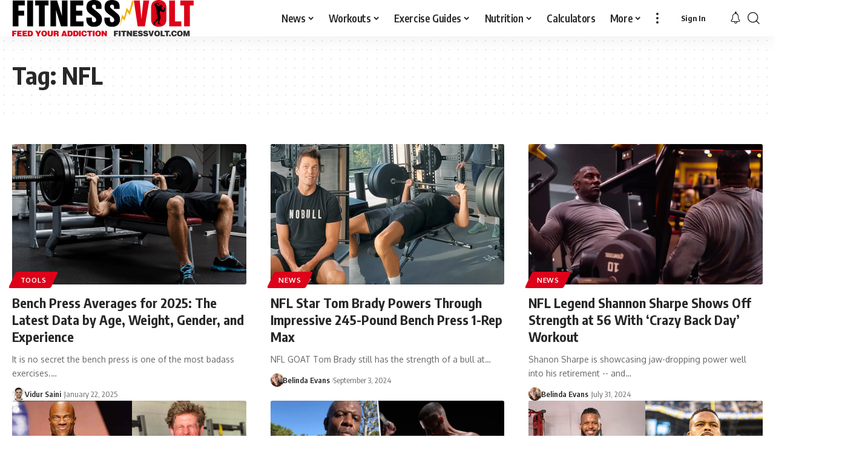

--- FILE ---
content_type: text/html; charset=UTF-8
request_url: https://fitnessvolt.com/tag/nfl/
body_size: 39659
content:
<!DOCTYPE html>
<html lang="en-US">
<head><meta charset="UTF-8" /><script>if(navigator.userAgent.match(/MSIE|Internet Explorer/i)||navigator.userAgent.match(/Trident\/7\..*?rv:11/i)){var href=document.location.href;if(!href.match(/[?&]nowprocket/)){if(href.indexOf("?")==-1){if(href.indexOf("#")==-1){document.location.href=href+"?nowprocket=1"}else{document.location.href=href.replace("#","?nowprocket=1#")}}else{if(href.indexOf("#")==-1){document.location.href=href+"&nowprocket=1"}else{document.location.href=href.replace("#","&nowprocket=1#")}}}}</script><script>(()=>{class RocketLazyLoadScripts{constructor(){this.v="1.2.6",this.triggerEvents=["keydown","mousedown","mousemove","touchmove","touchstart","touchend","wheel"],this.userEventHandler=this.t.bind(this),this.touchStartHandler=this.i.bind(this),this.touchMoveHandler=this.o.bind(this),this.touchEndHandler=this.h.bind(this),this.clickHandler=this.u.bind(this),this.interceptedClicks=[],this.interceptedClickListeners=[],this.l(this),window.addEventListener("pageshow",(t=>{this.persisted=t.persisted,this.everythingLoaded&&this.m()})),this.CSPIssue=sessionStorage.getItem("rocketCSPIssue"),document.addEventListener("securitypolicyviolation",(t=>{this.CSPIssue||"script-src-elem"!==t.violatedDirective||"data"!==t.blockedURI||(this.CSPIssue=!0,sessionStorage.setItem("rocketCSPIssue",!0))})),document.addEventListener("DOMContentLoaded",(()=>{this.k()})),this.delayedScripts={normal:[],async:[],defer:[]},this.trash=[],this.allJQueries=[]}p(t){document.hidden?t.t():(this.triggerEvents.forEach((e=>window.addEventListener(e,t.userEventHandler,{passive:!0}))),window.addEventListener("touchstart",t.touchStartHandler,{passive:!0}),window.addEventListener("mousedown",t.touchStartHandler),document.addEventListener("visibilitychange",t.userEventHandler))}_(){this.triggerEvents.forEach((t=>window.removeEventListener(t,this.userEventHandler,{passive:!0}))),document.removeEventListener("visibilitychange",this.userEventHandler)}i(t){"HTML"!==t.target.tagName&&(window.addEventListener("touchend",this.touchEndHandler),window.addEventListener("mouseup",this.touchEndHandler),window.addEventListener("touchmove",this.touchMoveHandler,{passive:!0}),window.addEventListener("mousemove",this.touchMoveHandler),t.target.addEventListener("click",this.clickHandler),this.L(t.target,!0),this.S(t.target,"onclick","rocket-onclick"),this.C())}o(t){window.removeEventListener("touchend",this.touchEndHandler),window.removeEventListener("mouseup",this.touchEndHandler),window.removeEventListener("touchmove",this.touchMoveHandler,{passive:!0}),window.removeEventListener("mousemove",this.touchMoveHandler),t.target.removeEventListener("click",this.clickHandler),this.L(t.target,!1),this.S(t.target,"rocket-onclick","onclick"),this.M()}h(){window.removeEventListener("touchend",this.touchEndHandler),window.removeEventListener("mouseup",this.touchEndHandler),window.removeEventListener("touchmove",this.touchMoveHandler,{passive:!0}),window.removeEventListener("mousemove",this.touchMoveHandler)}u(t){t.target.removeEventListener("click",this.clickHandler),this.L(t.target,!1),this.S(t.target,"rocket-onclick","onclick"),this.interceptedClicks.push(t),t.preventDefault(),t.stopPropagation(),t.stopImmediatePropagation(),this.M()}O(){window.removeEventListener("touchstart",this.touchStartHandler,{passive:!0}),window.removeEventListener("mousedown",this.touchStartHandler),this.interceptedClicks.forEach((t=>{t.target.dispatchEvent(new MouseEvent("click",{view:t.view,bubbles:!0,cancelable:!0}))}))}l(t){EventTarget.prototype.addEventListenerWPRocketBase=EventTarget.prototype.addEventListener,EventTarget.prototype.addEventListener=function(e,i,o){"click"!==e||t.windowLoaded||i===t.clickHandler||t.interceptedClickListeners.push({target:this,func:i,options:o}),(this||window).addEventListenerWPRocketBase(e,i,o)}}L(t,e){this.interceptedClickListeners.forEach((i=>{i.target===t&&(e?t.removeEventListener("click",i.func,i.options):t.addEventListener("click",i.func,i.options))})),t.parentNode!==document.documentElement&&this.L(t.parentNode,e)}D(){return new Promise((t=>{this.P?this.M=t:t()}))}C(){this.P=!0}M(){this.P=!1}S(t,e,i){t.hasAttribute&&t.hasAttribute(e)&&(event.target.setAttribute(i,event.target.getAttribute(e)),event.target.removeAttribute(e))}t(){this._(this),"loading"===document.readyState?document.addEventListener("DOMContentLoaded",this.R.bind(this)):this.R()}k(){let t=[];document.querySelectorAll("script[type=rocketlazyloadscript][data-rocket-src]").forEach((e=>{let i=e.getAttribute("data-rocket-src");if(i&&!i.startsWith("data:")){0===i.indexOf("//")&&(i=location.protocol+i);try{const o=new URL(i).origin;o!==location.origin&&t.push({src:o,crossOrigin:e.crossOrigin||"module"===e.getAttribute("data-rocket-type")})}catch(t){}}})),t=[...new Map(t.map((t=>[JSON.stringify(t),t]))).values()],this.T(t,"preconnect")}async R(){this.lastBreath=Date.now(),this.j(this),this.F(this),this.I(),this.W(),this.q(),await this.A(this.delayedScripts.normal),await this.A(this.delayedScripts.defer),await this.A(this.delayedScripts.async);try{await this.U(),await this.H(this),await this.J()}catch(t){console.error(t)}window.dispatchEvent(new Event("rocket-allScriptsLoaded")),this.everythingLoaded=!0,this.D().then((()=>{this.O()})),this.N()}W(){document.querySelectorAll("script[type=rocketlazyloadscript]").forEach((t=>{t.hasAttribute("data-rocket-src")?t.hasAttribute("async")&&!1!==t.async?this.delayedScripts.async.push(t):t.hasAttribute("defer")&&!1!==t.defer||"module"===t.getAttribute("data-rocket-type")?this.delayedScripts.defer.push(t):this.delayedScripts.normal.push(t):this.delayedScripts.normal.push(t)}))}async B(t){if(await this.G(),!0!==t.noModule||!("noModule"in HTMLScriptElement.prototype))return new Promise((e=>{let i;function o(){(i||t).setAttribute("data-rocket-status","executed"),e()}try{if(navigator.userAgent.indexOf("Firefox/")>0||""===navigator.vendor||this.CSPIssue)i=document.createElement("script"),[...t.attributes].forEach((t=>{let e=t.nodeName;"type"!==e&&("data-rocket-type"===e&&(e="type"),"data-rocket-src"===e&&(e="src"),i.setAttribute(e,t.nodeValue))})),t.text&&(i.text=t.text),i.hasAttribute("src")?(i.addEventListener("load",o),i.addEventListener("error",(function(){i.setAttribute("data-rocket-status","failed-network"),e()})),setTimeout((()=>{i.isConnected||e()}),1)):(i.text=t.text,o()),t.parentNode.replaceChild(i,t);else{const i=t.getAttribute("data-rocket-type"),s=t.getAttribute("data-rocket-src");i?(t.type=i,t.removeAttribute("data-rocket-type")):t.removeAttribute("type"),t.addEventListener("load",o),t.addEventListener("error",(i=>{this.CSPIssue&&i.target.src.startsWith("data:")?(console.log("WPRocket: data-uri blocked by CSP -> fallback"),t.removeAttribute("src"),this.B(t).then(e)):(t.setAttribute("data-rocket-status","failed-network"),e())})),s?(t.removeAttribute("data-rocket-src"),t.src=s):t.src="data:text/javascript;base64,"+window.btoa(unescape(encodeURIComponent(t.text)))}}catch(i){t.setAttribute("data-rocket-status","failed-transform"),e()}}));t.setAttribute("data-rocket-status","skipped")}async A(t){const e=t.shift();return e&&e.isConnected?(await this.B(e),this.A(t)):Promise.resolve()}q(){this.T([...this.delayedScripts.normal,...this.delayedScripts.defer,...this.delayedScripts.async],"preload")}T(t,e){var i=document.createDocumentFragment();t.forEach((t=>{const o=t.getAttribute&&t.getAttribute("data-rocket-src")||t.src;if(o&&!o.startsWith("data:")){const s=document.createElement("link");s.href=o,s.rel=e,"preconnect"!==e&&(s.as="script"),t.getAttribute&&"module"===t.getAttribute("data-rocket-type")&&(s.crossOrigin=!0),t.crossOrigin&&(s.crossOrigin=t.crossOrigin),t.integrity&&(s.integrity=t.integrity),i.appendChild(s),this.trash.push(s)}})),document.head.appendChild(i)}j(t){let e={};function i(i,o){return e[o].eventsToRewrite.indexOf(i)>=0&&!t.everythingLoaded?"rocket-"+i:i}function o(t,o){!function(t){e[t]||(e[t]={originalFunctions:{add:t.addEventListener,remove:t.removeEventListener},eventsToRewrite:[]},t.addEventListener=function(){arguments[0]=i(arguments[0],t),e[t].originalFunctions.add.apply(t,arguments)},t.removeEventListener=function(){arguments[0]=i(arguments[0],t),e[t].originalFunctions.remove.apply(t,arguments)})}(t),e[t].eventsToRewrite.push(o)}function s(e,i){let o=e[i];e[i]=null,Object.defineProperty(e,i,{get:()=>o||function(){},set(s){t.everythingLoaded?o=s:e["rocket"+i]=o=s}})}o(document,"DOMContentLoaded"),o(window,"DOMContentLoaded"),o(window,"load"),o(window,"pageshow"),o(document,"readystatechange"),s(document,"onreadystatechange"),s(window,"onload"),s(window,"onpageshow");try{Object.defineProperty(document,"readyState",{get:()=>t.rocketReadyState,set(e){t.rocketReadyState=e},configurable:!0}),document.readyState="loading"}catch(t){console.log("WPRocket DJE readyState conflict, bypassing")}}F(t){let e;function i(e){return t.everythingLoaded?e:e.split(" ").map((t=>"load"===t||0===t.indexOf("load.")?"rocket-jquery-load":t)).join(" ")}function o(o){function s(t){const e=o.fn[t];o.fn[t]=o.fn.init.prototype[t]=function(){return this[0]===window&&("string"==typeof arguments[0]||arguments[0]instanceof String?arguments[0]=i(arguments[0]):"object"==typeof arguments[0]&&Object.keys(arguments[0]).forEach((t=>{const e=arguments[0][t];delete arguments[0][t],arguments[0][i(t)]=e}))),e.apply(this,arguments),this}}o&&o.fn&&!t.allJQueries.includes(o)&&(o.fn.ready=o.fn.init.prototype.ready=function(e){return t.domReadyFired?e.bind(document)(o):document.addEventListener("rocket-DOMContentLoaded",(()=>e.bind(document)(o))),o([])},s("on"),s("one"),t.allJQueries.push(o)),e=o}o(window.jQuery),Object.defineProperty(window,"jQuery",{get:()=>e,set(t){o(t)}})}async H(t){const e=document.querySelector("script[data-webpack]");e&&(await async function(){return new Promise((t=>{e.addEventListener("load",t),e.addEventListener("error",t)}))}(),await t.K(),await t.H(t))}async U(){this.domReadyFired=!0;try{document.readyState="interactive"}catch(t){}await this.G(),document.dispatchEvent(new Event("rocket-readystatechange")),await this.G(),document.rocketonreadystatechange&&document.rocketonreadystatechange(),await this.G(),document.dispatchEvent(new Event("rocket-DOMContentLoaded")),await this.G(),window.dispatchEvent(new Event("rocket-DOMContentLoaded"))}async J(){try{document.readyState="complete"}catch(t){}await this.G(),document.dispatchEvent(new Event("rocket-readystatechange")),await this.G(),document.rocketonreadystatechange&&document.rocketonreadystatechange(),await this.G(),window.dispatchEvent(new Event("rocket-load")),await this.G(),window.rocketonload&&window.rocketonload(),await this.G(),this.allJQueries.forEach((t=>t(window).trigger("rocket-jquery-load"))),await this.G();const t=new Event("rocket-pageshow");t.persisted=this.persisted,window.dispatchEvent(t),await this.G(),window.rocketonpageshow&&window.rocketonpageshow({persisted:this.persisted}),this.windowLoaded=!0}m(){document.onreadystatechange&&document.onreadystatechange(),window.onload&&window.onload(),window.onpageshow&&window.onpageshow({persisted:this.persisted})}I(){const t=new Map;document.write=document.writeln=function(e){const i=document.currentScript;i||console.error("WPRocket unable to document.write this: "+e);const o=document.createRange(),s=i.parentElement;let n=t.get(i);void 0===n&&(n=i.nextSibling,t.set(i,n));const c=document.createDocumentFragment();o.setStart(c,0),c.appendChild(o.createContextualFragment(e)),s.insertBefore(c,n)}}async G(){Date.now()-this.lastBreath>45&&(await this.K(),this.lastBreath=Date.now())}async K(){return document.hidden?new Promise((t=>setTimeout(t))):new Promise((t=>requestAnimationFrame(t)))}N(){this.trash.forEach((t=>t.remove()))}static run(){const t=new RocketLazyLoadScripts;t.p(t)}}RocketLazyLoadScripts.run()})();</script>
    
    <meta http-equiv="X-UA-Compatible" content="IE=edge" />
	<meta name="viewport" content="width=device-width, initial-scale=1.0" />
    <link rel="profile" href="https://gmpg.org/xfn/11" />
	<meta name='robots' content='max-image-preview:large' />

	<!-- This site is optimized with the Yoast SEO Premium plugin v15.2 - https://yoast.com/wordpress/plugins/seo/ -->
	<title>NFL Archives &ndash; Fitness Volt</title><link rel="preload" data-rocket-preload as="style" href="https://fonts.googleapis.com/css?family=Oxygen%3A400%2C700%7CEncode%20Sans%20Condensed%3A400%2C500%2C600%2C700%2C800&#038;display=swap" /><style id="" media="print" onload="this.media='all'">/* vietnamese */
@font-face {
  font-family: 'Encode Sans Condensed';
  font-style: normal;
  font-weight: 400;
  font-display: swap;
  src: url(/fonts.gstatic.com/s/encodesanscondensed/v11/j8_16_LD37rqfuwxyIuaZhE6cRXOLtm2gfT2ia-MLQwFIkKR.woff2) format('woff2');
  unicode-range: U+0102-0103, U+0110-0111, U+0128-0129, U+0168-0169, U+01A0-01A1, U+01AF-01B0, U+0300-0301, U+0303-0304, U+0308-0309, U+0323, U+0329, U+1EA0-1EF9, U+20AB;
}
/* latin-ext */
@font-face {
  font-family: 'Encode Sans Condensed';
  font-style: normal;
  font-weight: 400;
  font-display: swap;
  src: url(/fonts.gstatic.com/s/encodesanscondensed/v11/j8_16_LD37rqfuwxyIuaZhE6cRXOLtm2gfT2iK-MLQwFIkKR.woff2) format('woff2');
  unicode-range: U+0100-02BA, U+02BD-02C5, U+02C7-02CC, U+02CE-02D7, U+02DD-02FF, U+0304, U+0308, U+0329, U+1D00-1DBF, U+1E00-1E9F, U+1EF2-1EFF, U+2020, U+20A0-20AB, U+20AD-20C0, U+2113, U+2C60-2C7F, U+A720-A7FF;
}
/* latin */
@font-face {
  font-family: 'Encode Sans Condensed';
  font-style: normal;
  font-weight: 400;
  font-display: swap;
  src: url(/fonts.gstatic.com/s/encodesanscondensed/v11/j8_16_LD37rqfuwxyIuaZhE6cRXOLtm2gfT2hq-MLQwFIg.woff2) format('woff2');
  unicode-range: U+0000-00FF, U+0131, U+0152-0153, U+02BB-02BC, U+02C6, U+02DA, U+02DC, U+0304, U+0308, U+0329, U+2000-206F, U+20AC, U+2122, U+2191, U+2193, U+2212, U+2215, U+FEFF, U+FFFD;
}
/* vietnamese */
@font-face {
  font-family: 'Encode Sans Condensed';
  font-style: normal;
  font-weight: 500;
  font-display: swap;
  src: url(/fonts.gstatic.com/s/encodesanscondensed/v11/j8_46_LD37rqfuwxyIuaZhE6cRXOLtm2gfT-dYyZDy4ICHiYFSh_.woff2) format('woff2');
  unicode-range: U+0102-0103, U+0110-0111, U+0128-0129, U+0168-0169, U+01A0-01A1, U+01AF-01B0, U+0300-0301, U+0303-0304, U+0308-0309, U+0323, U+0329, U+1EA0-1EF9, U+20AB;
}
/* latin-ext */
@font-face {
  font-family: 'Encode Sans Condensed';
  font-style: normal;
  font-weight: 500;
  font-display: swap;
  src: url(/fonts.gstatic.com/s/encodesanscondensed/v11/j8_46_LD37rqfuwxyIuaZhE6cRXOLtm2gfT-dYyZDi4ICHiYFSh_.woff2) format('woff2');
  unicode-range: U+0100-02BA, U+02BD-02C5, U+02C7-02CC, U+02CE-02D7, U+02DD-02FF, U+0304, U+0308, U+0329, U+1D00-1DBF, U+1E00-1E9F, U+1EF2-1EFF, U+2020, U+20A0-20AB, U+20AD-20C0, U+2113, U+2C60-2C7F, U+A720-A7FF;
}
/* latin */
@font-face {
  font-family: 'Encode Sans Condensed';
  font-style: normal;
  font-weight: 500;
  font-display: swap;
  src: url(/fonts.gstatic.com/s/encodesanscondensed/v11/j8_46_LD37rqfuwxyIuaZhE6cRXOLtm2gfT-dYyZAC4ICHiYFQ.woff2) format('woff2');
  unicode-range: U+0000-00FF, U+0131, U+0152-0153, U+02BB-02BC, U+02C6, U+02DA, U+02DC, U+0304, U+0308, U+0329, U+2000-206F, U+20AC, U+2122, U+2191, U+2193, U+2212, U+2215, U+FEFF, U+FFFD;
}
/* vietnamese */
@font-face {
  font-family: 'Encode Sans Condensed';
  font-style: normal;
  font-weight: 600;
  font-display: swap;
  src: url(/fonts.gstatic.com/s/encodesanscondensed/v11/j8_46_LD37rqfuwxyIuaZhE6cRXOLtm2gfT-WYuZDy4ICHiYFSh_.woff2) format('woff2');
  unicode-range: U+0102-0103, U+0110-0111, U+0128-0129, U+0168-0169, U+01A0-01A1, U+01AF-01B0, U+0300-0301, U+0303-0304, U+0308-0309, U+0323, U+0329, U+1EA0-1EF9, U+20AB;
}
/* latin-ext */
@font-face {
  font-family: 'Encode Sans Condensed';
  font-style: normal;
  font-weight: 600;
  font-display: swap;
  src: url(/fonts.gstatic.com/s/encodesanscondensed/v11/j8_46_LD37rqfuwxyIuaZhE6cRXOLtm2gfT-WYuZDi4ICHiYFSh_.woff2) format('woff2');
  unicode-range: U+0100-02BA, U+02BD-02C5, U+02C7-02CC, U+02CE-02D7, U+02DD-02FF, U+0304, U+0308, U+0329, U+1D00-1DBF, U+1E00-1E9F, U+1EF2-1EFF, U+2020, U+20A0-20AB, U+20AD-20C0, U+2113, U+2C60-2C7F, U+A720-A7FF;
}
/* latin */
@font-face {
  font-family: 'Encode Sans Condensed';
  font-style: normal;
  font-weight: 600;
  font-display: swap;
  src: url(/fonts.gstatic.com/s/encodesanscondensed/v11/j8_46_LD37rqfuwxyIuaZhE6cRXOLtm2gfT-WYuZAC4ICHiYFQ.woff2) format('woff2');
  unicode-range: U+0000-00FF, U+0131, U+0152-0153, U+02BB-02BC, U+02C6, U+02DA, U+02DC, U+0304, U+0308, U+0329, U+2000-206F, U+20AC, U+2122, U+2191, U+2193, U+2212, U+2215, U+FEFF, U+FFFD;
}
/* vietnamese */
@font-face {
  font-family: 'Encode Sans Condensed';
  font-style: normal;
  font-weight: 700;
  font-display: swap;
  src: url(/fonts.gstatic.com/s/encodesanscondensed/v11/j8_46_LD37rqfuwxyIuaZhE6cRXOLtm2gfT-PYqZDy4ICHiYFSh_.woff2) format('woff2');
  unicode-range: U+0102-0103, U+0110-0111, U+0128-0129, U+0168-0169, U+01A0-01A1, U+01AF-01B0, U+0300-0301, U+0303-0304, U+0308-0309, U+0323, U+0329, U+1EA0-1EF9, U+20AB;
}
/* latin-ext */
@font-face {
  font-family: 'Encode Sans Condensed';
  font-style: normal;
  font-weight: 700;
  font-display: swap;
  src: url(/fonts.gstatic.com/s/encodesanscondensed/v11/j8_46_LD37rqfuwxyIuaZhE6cRXOLtm2gfT-PYqZDi4ICHiYFSh_.woff2) format('woff2');
  unicode-range: U+0100-02BA, U+02BD-02C5, U+02C7-02CC, U+02CE-02D7, U+02DD-02FF, U+0304, U+0308, U+0329, U+1D00-1DBF, U+1E00-1E9F, U+1EF2-1EFF, U+2020, U+20A0-20AB, U+20AD-20C0, U+2113, U+2C60-2C7F, U+A720-A7FF;
}
/* latin */
@font-face {
  font-family: 'Encode Sans Condensed';
  font-style: normal;
  font-weight: 700;
  font-display: swap;
  src: url(/fonts.gstatic.com/s/encodesanscondensed/v11/j8_46_LD37rqfuwxyIuaZhE6cRXOLtm2gfT-PYqZAC4ICHiYFQ.woff2) format('woff2');
  unicode-range: U+0000-00FF, U+0131, U+0152-0153, U+02BB-02BC, U+02C6, U+02DA, U+02DC, U+0304, U+0308, U+0329, U+2000-206F, U+20AC, U+2122, U+2191, U+2193, U+2212, U+2215, U+FEFF, U+FFFD;
}
/* vietnamese */
@font-face {
  font-family: 'Encode Sans Condensed';
  font-style: normal;
  font-weight: 800;
  font-display: swap;
  src: url(/fonts.gstatic.com/s/encodesanscondensed/v11/j8_46_LD37rqfuwxyIuaZhE6cRXOLtm2gfT-IYmZDy4ICHiYFSh_.woff2) format('woff2');
  unicode-range: U+0102-0103, U+0110-0111, U+0128-0129, U+0168-0169, U+01A0-01A1, U+01AF-01B0, U+0300-0301, U+0303-0304, U+0308-0309, U+0323, U+0329, U+1EA0-1EF9, U+20AB;
}
/* latin-ext */
@font-face {
  font-family: 'Encode Sans Condensed';
  font-style: normal;
  font-weight: 800;
  font-display: swap;
  src: url(/fonts.gstatic.com/s/encodesanscondensed/v11/j8_46_LD37rqfuwxyIuaZhE6cRXOLtm2gfT-IYmZDi4ICHiYFSh_.woff2) format('woff2');
  unicode-range: U+0100-02BA, U+02BD-02C5, U+02C7-02CC, U+02CE-02D7, U+02DD-02FF, U+0304, U+0308, U+0329, U+1D00-1DBF, U+1E00-1E9F, U+1EF2-1EFF, U+2020, U+20A0-20AB, U+20AD-20C0, U+2113, U+2C60-2C7F, U+A720-A7FF;
}
/* latin */
@font-face {
  font-family: 'Encode Sans Condensed';
  font-style: normal;
  font-weight: 800;
  font-display: swap;
  src: url(/fonts.gstatic.com/s/encodesanscondensed/v11/j8_46_LD37rqfuwxyIuaZhE6cRXOLtm2gfT-IYmZAC4ICHiYFQ.woff2) format('woff2');
  unicode-range: U+0000-00FF, U+0131, U+0152-0153, U+02BB-02BC, U+02C6, U+02DA, U+02DC, U+0304, U+0308, U+0329, U+2000-206F, U+20AC, U+2122, U+2191, U+2193, U+2212, U+2215, U+FEFF, U+FFFD;
}
/* latin-ext */
@font-face {
  font-family: 'Oxygen';
  font-style: normal;
  font-weight: 400;
  font-display: swap;
  src: url(/fonts.gstatic.com/s/oxygen/v16/2sDfZG1Wl4LcnbuKgE0mRUe0A4Uc.woff2) format('woff2');
  unicode-range: U+0100-02BA, U+02BD-02C5, U+02C7-02CC, U+02CE-02D7, U+02DD-02FF, U+0304, U+0308, U+0329, U+1D00-1DBF, U+1E00-1E9F, U+1EF2-1EFF, U+2020, U+20A0-20AB, U+20AD-20C0, U+2113, U+2C60-2C7F, U+A720-A7FF;
}
/* latin */
@font-face {
  font-family: 'Oxygen';
  font-style: normal;
  font-weight: 400;
  font-display: swap;
  src: url(/fonts.gstatic.com/s/oxygen/v16/2sDfZG1Wl4LcnbuKjk0mRUe0Aw.woff2) format('woff2');
  unicode-range: U+0000-00FF, U+0131, U+0152-0153, U+02BB-02BC, U+02C6, U+02DA, U+02DC, U+0304, U+0308, U+0329, U+2000-206F, U+20AC, U+2122, U+2191, U+2193, U+2212, U+2215, U+FEFF, U+FFFD;
}
/* latin-ext */
@font-face {
  font-family: 'Oxygen';
  font-style: normal;
  font-weight: 700;
  font-display: swap;
  src: url(/fonts.gstatic.com/s/oxygen/v16/2sDcZG1Wl4LcnbuCNWgzZmW5Kb8VZBHR.woff2) format('woff2');
  unicode-range: U+0100-02BA, U+02BD-02C5, U+02C7-02CC, U+02CE-02D7, U+02DD-02FF, U+0304, U+0308, U+0329, U+1D00-1DBF, U+1E00-1E9F, U+1EF2-1EFF, U+2020, U+20A0-20AB, U+20AD-20C0, U+2113, U+2C60-2C7F, U+A720-A7FF;
}
/* latin */
@font-face {
  font-family: 'Oxygen';
  font-style: normal;
  font-weight: 700;
  font-display: swap;
  src: url(/fonts.gstatic.com/s/oxygen/v16/2sDcZG1Wl4LcnbuCNWgzaGW5Kb8VZA.woff2) format('woff2');
  unicode-range: U+0000-00FF, U+0131, U+0152-0153, U+02BB-02BC, U+02C6, U+02DA, U+02DC, U+0304, U+0308, U+0329, U+2000-206F, U+20AC, U+2122, U+2191, U+2193, U+2212, U+2215, U+FEFF, U+FFFD;
}
</style><noscript><link rel="stylesheet" href="https://fonts.googleapis.com/css?family=Oxygen%3A400%2C700%7CEncode%20Sans%20Condensed%3A400%2C500%2C600%2C700%2C800&#038;display=swap" /></noscript>
<link rel="preload" as="font" href="https://fitnessvolt.com/wp-content/themes/jnews/assets/fonts/jegicon/fonts/jegicon.woff" crossorigin>
<link rel="preload" as="font" href="https://fitnessvolt.com/wp-content/plugins/wpdiscuz/themes/default/css/fonts/sqr721c-webfont.woff" crossorigin>
<link rel="preload" as="font" href="https://fitnessvolt.com/wp-content/plugins/wpdiscuz/themes/default/css/fonts/sqr721c-webfont.svg" crossorigin>
<link rel="preload" as="font" href="https://fitnessvolt.com/wp-content/plugins/wpdiscuz/themes/default/css/fonts/sqr721c-webfont.woff2" crossorigin>
<link rel="preload" as="font" href="https://fitnessvolt.com/wp-content/plugins/wpdiscuz/assets/third-party/font-awesome-5.13.0/webfonts/fa-solid-900.woff" crossorigin>
<link rel="preload" as="font" href="https://fitnessvolt.com/wp-content/plugins/wpdiscuz/assets/third-party/font-awesome-5.13.0/webfonts/fa-brands-400.woff" crossorigin>
<link rel="preload" as="font" href="https://fitnessvolt.com/wp-content/plugins/wpdiscuz/assets/third-party/font-awesome-5.13.0/webfonts/fa-brands-400.ttf" crossorigin>
<link rel="preload" as="font" href="https://fitnessvolt.com/wp-content/plugins/wpdiscuz/assets/third-party/font-awesome-5.13.0/webfonts/fa-brands-400.svg" crossorigin>
<link rel="preload" as="font" href="https://fitnessvolt.com/wp-content/plugins/wpdiscuz/assets/third-party/font-awesome-5.13.0/webfonts/fa-regular-400.woff2" crossorigin>
<link rel="preload" as="font" href="https://fitnessvolt.com/wp-content/plugins/wpdiscuz/assets/third-party/font-awesome-5.13.0/webfonts/fa-regular-400.woff" crossorigin>
<link rel="preload" as="font" href="https://fitnessvolt.com/wp-content/plugins/wpdiscuz/assets/third-party/font-awesome-5.13.0/webfonts/fa-regular-400.ttf" crossorigin>
<link rel="preload" as="font" href="https://fitnessvolt.com/wp-content/plugins/wpdiscuz/assets/third-party/font-awesome-5.13.0/webfonts/fa-regular-400.svg" crossorigin>
<link rel="preload" as="font" href="https://fitnessvolt.com/wp-content/plugins/wpdiscuz/assets/third-party/font-awesome-5.13.0/webfonts/fa-solid-900.woff2" crossorigin>
<link rel="preload" as="font" href="https://fitnessvolt.com/wp-content/plugins/wpdiscuz/assets/third-party/font-awesome-5.13.0/webfonts/fa-solid-900.ttf" crossorigin>
<link rel="preload" as="font" href="https://fitnessvolt.com/wp-content/plugins/wpdiscuz/assets/third-party/font-awesome-5.13.0/webfonts/fa-solid-900.svg" crossorigin>
	<meta name="description" content="NFL &ndash; Fitness Volt" />
	<meta name="robots" content="noindex, follow" />
	<meta property="og:locale" content="en_US" />
	<meta property="og:type" content="article" />
	<meta property="og:title" content="NFL Archives &ndash; Fitness Volt" />
	<meta property="og:description" content="NFL &ndash; Fitness Volt" />
	<meta property="og:url" content="https://fitnessvolt.com/tag/nfl/" />
	<meta property="og:site_name" content="Fitness Volt" />
	<meta property="fb:app_id" content="2815243861819711" />
	<meta name="twitter:card" content="summary_large_image" />
	<meta name="twitter:site" content="@fitness_volt" />
	<!-- / Yoast SEO Premium plugin. -->


<link rel="preconnect" href="https://fonts.gstatic.com" crossorigin><noscript></noscript><link rel='dns-prefetch' href='//scripts.mediavine.com' />
<link rel='dns-prefetch' href='//cdnjs.cloudflare.com' />
<link rel='dns-prefetch' href='//fonts.googleapis.com' />
<link rel='dns-prefetch' href='//fonts.gstatic.com' />
<link rel='dns-prefetch' href='//onesignal.com' />
<link rel='dns-prefetch' href='//cdn.onesignal.com' />
<link rel='dns-prefetch' href='//google-analytics.com' />
<link rel='dns-prefetch' href='//www.google-analytics.com' />
<link rel='dns-prefetch' href='//ssl.google-analytics.com' />
<link rel='dns-prefetch' href='//googleads.g.doubleclick.net' />
<link rel='dns-prefetch' href='//adservice.google.com' />
<link rel='dns-prefetch' href='//pagead2.googlesyndication.com' />
<link rel='dns-prefetch' href='//tpc.googlesyndication.com' />
<link rel='dns-prefetch' href='//youtube.com' />
<link rel='dns-prefetch' href='//i.ytimg.com' />
<link rel='dns-prefetch' href='//www.facebook.com' />
<link rel='dns-prefetch' href='//connect.facebook.net' />
<link rel='dns-prefetch' href='//platform.twitter.com' />
<link rel='dns-prefetch' href='//syndication.twitter.com' />
<link rel='dns-prefetch' href='//platform.instagram.com' />
<link rel='dns-prefetch' href='//www.instagram.com' />
<link rel='dns-prefetch' href='//secure.gravatar.com' />
<link rel='dns-prefetch' href='//s.gravatar.com' />
<link rel='dns-prefetch' href='//0.gravatar.com' />
<link rel='dns-prefetch' href='//2.gravatar.com' />
<link rel='dns-prefetch' href='//1.gravatar.com' />
<link rel='dns-prefetch' href='//ad.doubleclick.net' />
<link rel='dns-prefetch' href='//stats.g.doubleclick.net' />
<link rel='dns-prefetch' href='//cm.g.doubleclick.net' />
<link href='https://fonts.gstatic.com' crossorigin rel='preconnect' />
<link rel="alternate" type="application/rss+xml" title="Fitness Volt &raquo; Feed" href="https://fitnessvolt.com/feed/" />
<link rel="alternate" type="application/rss+xml" title="Fitness Volt &raquo; Comments Feed" href="https://fitnessvolt.com/comments/feed/" />
		<meta name="theme-color" content="#dd0119" media="(prefers-color-scheme: light)">
		<meta name="theme-color" content="#dd0119" media="(prefers-color-scheme: dark)">
		<meta name="msapplication-navbutton-color" content="#dd0119">
		<link rel="alternate" type="application/rss+xml" title="Fitness Volt &raquo; NFL Tag Feed" href="https://fitnessvolt.com/tag/nfl/feed/" />
<script type="application/ld+json">{
    "@context": "https://schema.org",
    "@type": "Organization",
    "legalName": "Fitness Volt",
    "url": "https://fitnessvolt.com/",
    "logo": "https://fitnessvolt.com/wp-content/uploads/2022/09/fitnessvolt-retina-logo.png",
    "sameAs": [
        "https://www.facebook.com/FitnessVolt/",
        "https://twitter.com/fitness_volt",
        "https://www.youtube.com/channel/UCWHcXX6Zd8Kti_Uujn0E4Nw/?sub_confirmation=1",
        "https://news.google.com/publications/CAAqBwgKMI-6kQswpZmmAw?hl=en-US&gl=US&ceid=US%3Aen",
        "https://www.instagram.com/fitnessvoltnetwork/",
        "https://www.pinterest.com/fitnessvoltnetwork",
        "https://www.tiktok.com/@fitnessvolt",
        "https://www.linkedin.com/company/fitness-volt"
    ]
}</script>
<style>
img.wp-smiley,
img.emoji {
	display: inline !important;
	border: none !important;
	box-shadow: none !important;
	height: 1em !important;
	width: 1em !important;
	margin: 0 0.07em !important;
	vertical-align: -0.1em !important;
	background: none !important;
	padding: 0 !important;
}
</style>
	<link data-minify="1" rel='stylesheet' id='foxiz-elements-css' href='https://fitnessvolt.com/wp-content/cache/min/1/wp-content/plugins/foxiz-core/lib/foxiz-elements/public/style.css?ver=1769392279' media='all' />
<link rel='stylesheet' id='classic-theme-styles-css' href='https://fitnessvolt.com/wp-includes/css/classic-themes.min.css?ver=7b00367faa800730485c1ebc29f3a0fe' media='all' />
<style id='global-styles-inline-css'>
body{--wp--preset--color--black: #000000;--wp--preset--color--cyan-bluish-gray: #abb8c3;--wp--preset--color--white: #ffffff;--wp--preset--color--pale-pink: #f78da7;--wp--preset--color--vivid-red: #cf2e2e;--wp--preset--color--luminous-vivid-orange: #ff6900;--wp--preset--color--luminous-vivid-amber: #fcb900;--wp--preset--color--light-green-cyan: #7bdcb5;--wp--preset--color--vivid-green-cyan: #00d084;--wp--preset--color--pale-cyan-blue: #8ed1fc;--wp--preset--color--vivid-cyan-blue: #0693e3;--wp--preset--color--vivid-purple: #9b51e0;--wp--preset--gradient--vivid-cyan-blue-to-vivid-purple: linear-gradient(135deg,rgba(6,147,227,1) 0%,rgb(155,81,224) 100%);--wp--preset--gradient--light-green-cyan-to-vivid-green-cyan: linear-gradient(135deg,rgb(122,220,180) 0%,rgb(0,208,130) 100%);--wp--preset--gradient--luminous-vivid-amber-to-luminous-vivid-orange: linear-gradient(135deg,rgba(252,185,0,1) 0%,rgba(255,105,0,1) 100%);--wp--preset--gradient--luminous-vivid-orange-to-vivid-red: linear-gradient(135deg,rgba(255,105,0,1) 0%,rgb(207,46,46) 100%);--wp--preset--gradient--very-light-gray-to-cyan-bluish-gray: linear-gradient(135deg,rgb(238,238,238) 0%,rgb(169,184,195) 100%);--wp--preset--gradient--cool-to-warm-spectrum: linear-gradient(135deg,rgb(74,234,220) 0%,rgb(151,120,209) 20%,rgb(207,42,186) 40%,rgb(238,44,130) 60%,rgb(251,105,98) 80%,rgb(254,248,76) 100%);--wp--preset--gradient--blush-light-purple: linear-gradient(135deg,rgb(255,206,236) 0%,rgb(152,150,240) 100%);--wp--preset--gradient--blush-bordeaux: linear-gradient(135deg,rgb(254,205,165) 0%,rgb(254,45,45) 50%,rgb(107,0,62) 100%);--wp--preset--gradient--luminous-dusk: linear-gradient(135deg,rgb(255,203,112) 0%,rgb(199,81,192) 50%,rgb(65,88,208) 100%);--wp--preset--gradient--pale-ocean: linear-gradient(135deg,rgb(255,245,203) 0%,rgb(182,227,212) 50%,rgb(51,167,181) 100%);--wp--preset--gradient--electric-grass: linear-gradient(135deg,rgb(202,248,128) 0%,rgb(113,206,126) 100%);--wp--preset--gradient--midnight: linear-gradient(135deg,rgb(2,3,129) 0%,rgb(40,116,252) 100%);--wp--preset--duotone--dark-grayscale: url('#wp-duotone-dark-grayscale');--wp--preset--duotone--grayscale: url('#wp-duotone-grayscale');--wp--preset--duotone--purple-yellow: url('#wp-duotone-purple-yellow');--wp--preset--duotone--blue-red: url('#wp-duotone-blue-red');--wp--preset--duotone--midnight: url('#wp-duotone-midnight');--wp--preset--duotone--magenta-yellow: url('#wp-duotone-magenta-yellow');--wp--preset--duotone--purple-green: url('#wp-duotone-purple-green');--wp--preset--duotone--blue-orange: url('#wp-duotone-blue-orange');--wp--preset--font-size--small: 13px;--wp--preset--font-size--medium: 20px;--wp--preset--font-size--large: 36px;--wp--preset--font-size--x-large: 42px;--wp--preset--spacing--20: 0.44rem;--wp--preset--spacing--30: 0.67rem;--wp--preset--spacing--40: 1rem;--wp--preset--spacing--50: 1.5rem;--wp--preset--spacing--60: 2.25rem;--wp--preset--spacing--70: 3.38rem;--wp--preset--spacing--80: 5.06rem;--wp--preset--shadow--natural: 6px 6px 9px rgba(0, 0, 0, 0.2);--wp--preset--shadow--deep: 12px 12px 50px rgba(0, 0, 0, 0.4);--wp--preset--shadow--sharp: 6px 6px 0px rgba(0, 0, 0, 0.2);--wp--preset--shadow--outlined: 6px 6px 0px -3px rgba(255, 255, 255, 1), 6px 6px rgba(0, 0, 0, 1);--wp--preset--shadow--crisp: 6px 6px 0px rgba(0, 0, 0, 1);}:where(.is-layout-flex){gap: 0.5em;}body .is-layout-flow > .alignleft{float: left;margin-inline-start: 0;margin-inline-end: 2em;}body .is-layout-flow > .alignright{float: right;margin-inline-start: 2em;margin-inline-end: 0;}body .is-layout-flow > .aligncenter{margin-left: auto !important;margin-right: auto !important;}body .is-layout-constrained > .alignleft{float: left;margin-inline-start: 0;margin-inline-end: 2em;}body .is-layout-constrained > .alignright{float: right;margin-inline-start: 2em;margin-inline-end: 0;}body .is-layout-constrained > .aligncenter{margin-left: auto !important;margin-right: auto !important;}body .is-layout-constrained > :where(:not(.alignleft):not(.alignright):not(.alignfull)){max-width: var(--wp--style--global--content-size);margin-left: auto !important;margin-right: auto !important;}body .is-layout-constrained > .alignwide{max-width: var(--wp--style--global--wide-size);}body .is-layout-flex{display: flex;}body .is-layout-flex{flex-wrap: wrap;align-items: center;}body .is-layout-flex > *{margin: 0;}:where(.wp-block-columns.is-layout-flex){gap: 2em;}.has-black-color{color: var(--wp--preset--color--black) !important;}.has-cyan-bluish-gray-color{color: var(--wp--preset--color--cyan-bluish-gray) !important;}.has-white-color{color: var(--wp--preset--color--white) !important;}.has-pale-pink-color{color: var(--wp--preset--color--pale-pink) !important;}.has-vivid-red-color{color: var(--wp--preset--color--vivid-red) !important;}.has-luminous-vivid-orange-color{color: var(--wp--preset--color--luminous-vivid-orange) !important;}.has-luminous-vivid-amber-color{color: var(--wp--preset--color--luminous-vivid-amber) !important;}.has-light-green-cyan-color{color: var(--wp--preset--color--light-green-cyan) !important;}.has-vivid-green-cyan-color{color: var(--wp--preset--color--vivid-green-cyan) !important;}.has-pale-cyan-blue-color{color: var(--wp--preset--color--pale-cyan-blue) !important;}.has-vivid-cyan-blue-color{color: var(--wp--preset--color--vivid-cyan-blue) !important;}.has-vivid-purple-color{color: var(--wp--preset--color--vivid-purple) !important;}.has-black-background-color{background-color: var(--wp--preset--color--black) !important;}.has-cyan-bluish-gray-background-color{background-color: var(--wp--preset--color--cyan-bluish-gray) !important;}.has-white-background-color{background-color: var(--wp--preset--color--white) !important;}.has-pale-pink-background-color{background-color: var(--wp--preset--color--pale-pink) !important;}.has-vivid-red-background-color{background-color: var(--wp--preset--color--vivid-red) !important;}.has-luminous-vivid-orange-background-color{background-color: var(--wp--preset--color--luminous-vivid-orange) !important;}.has-luminous-vivid-amber-background-color{background-color: var(--wp--preset--color--luminous-vivid-amber) !important;}.has-light-green-cyan-background-color{background-color: var(--wp--preset--color--light-green-cyan) !important;}.has-vivid-green-cyan-background-color{background-color: var(--wp--preset--color--vivid-green-cyan) !important;}.has-pale-cyan-blue-background-color{background-color: var(--wp--preset--color--pale-cyan-blue) !important;}.has-vivid-cyan-blue-background-color{background-color: var(--wp--preset--color--vivid-cyan-blue) !important;}.has-vivid-purple-background-color{background-color: var(--wp--preset--color--vivid-purple) !important;}.has-black-border-color{border-color: var(--wp--preset--color--black) !important;}.has-cyan-bluish-gray-border-color{border-color: var(--wp--preset--color--cyan-bluish-gray) !important;}.has-white-border-color{border-color: var(--wp--preset--color--white) !important;}.has-pale-pink-border-color{border-color: var(--wp--preset--color--pale-pink) !important;}.has-vivid-red-border-color{border-color: var(--wp--preset--color--vivid-red) !important;}.has-luminous-vivid-orange-border-color{border-color: var(--wp--preset--color--luminous-vivid-orange) !important;}.has-luminous-vivid-amber-border-color{border-color: var(--wp--preset--color--luminous-vivid-amber) !important;}.has-light-green-cyan-border-color{border-color: var(--wp--preset--color--light-green-cyan) !important;}.has-vivid-green-cyan-border-color{border-color: var(--wp--preset--color--vivid-green-cyan) !important;}.has-pale-cyan-blue-border-color{border-color: var(--wp--preset--color--pale-cyan-blue) !important;}.has-vivid-cyan-blue-border-color{border-color: var(--wp--preset--color--vivid-cyan-blue) !important;}.has-vivid-purple-border-color{border-color: var(--wp--preset--color--vivid-purple) !important;}.has-vivid-cyan-blue-to-vivid-purple-gradient-background{background: var(--wp--preset--gradient--vivid-cyan-blue-to-vivid-purple) !important;}.has-light-green-cyan-to-vivid-green-cyan-gradient-background{background: var(--wp--preset--gradient--light-green-cyan-to-vivid-green-cyan) !important;}.has-luminous-vivid-amber-to-luminous-vivid-orange-gradient-background{background: var(--wp--preset--gradient--luminous-vivid-amber-to-luminous-vivid-orange) !important;}.has-luminous-vivid-orange-to-vivid-red-gradient-background{background: var(--wp--preset--gradient--luminous-vivid-orange-to-vivid-red) !important;}.has-very-light-gray-to-cyan-bluish-gray-gradient-background{background: var(--wp--preset--gradient--very-light-gray-to-cyan-bluish-gray) !important;}.has-cool-to-warm-spectrum-gradient-background{background: var(--wp--preset--gradient--cool-to-warm-spectrum) !important;}.has-blush-light-purple-gradient-background{background: var(--wp--preset--gradient--blush-light-purple) !important;}.has-blush-bordeaux-gradient-background{background: var(--wp--preset--gradient--blush-bordeaux) !important;}.has-luminous-dusk-gradient-background{background: var(--wp--preset--gradient--luminous-dusk) !important;}.has-pale-ocean-gradient-background{background: var(--wp--preset--gradient--pale-ocean) !important;}.has-electric-grass-gradient-background{background: var(--wp--preset--gradient--electric-grass) !important;}.has-midnight-gradient-background{background: var(--wp--preset--gradient--midnight) !important;}.has-small-font-size{font-size: var(--wp--preset--font-size--small) !important;}.has-medium-font-size{font-size: var(--wp--preset--font-size--medium) !important;}.has-large-font-size{font-size: var(--wp--preset--font-size--large) !important;}.has-x-large-font-size{font-size: var(--wp--preset--font-size--x-large) !important;}
.wp-block-navigation a:where(:not(.wp-element-button)){color: inherit;}
:where(.wp-block-columns.is-layout-flex){gap: 2em;}
.wp-block-pullquote{font-size: 1.5em;line-height: 1.6;}
</style>
<link data-minify="1" rel='stylesheet' id='ssc-style-css' href='https://fitnessvolt.com/wp-content/cache/min/1/wp-content/plugins/strength-standard-calculator/style.css?ver=1769392279' media='all' />
<link data-minify="1" rel='stylesheet' id='select2-style-css' href='https://fitnessvolt.com/wp-content/cache/min/1/ajax/libs/select2/4.0.13/css/select2.min.css?ver=1769392279' media='all' />
<link rel='stylesheet' id='foxiz-parent-style-css' href='https://fitnessvolt.com/wp-content/themes/foxiz/style.css?ver=7b00367faa800730485c1ebc29f3a0fe' media='all' />
<link data-minify="1" rel='stylesheet' id='foxiz-child-style-css' href='https://fitnessvolt.com/wp-content/cache/min/1/wp-content/themes/foxiz-child/style.css?ver=1769392279' media='all' />
<style id='foxiz-child-style-inline-css'>

            .fv-gnews-follow {
                background: linear-gradient(135deg, #f8f9fa 0%, #e8f0fe 100%);
                border: 1px solid #dadce0;
                border-left: 4px solid #4285f4;
                border-radius: 8px;
                padding: 20px 24px;
                margin: 32px 0;
                box-shadow: 0 1px 3px rgba(0,0,0,0.08);
            }
            .fv-gnews-inner {
                display: flex;
                align-items: center;
                gap: 16px;
            }
            .fv-gnews-icon {
                flex-shrink: 0;
            }
            .fv-gnews-text {
                flex: 1;
            }
            .fv-gnews-text strong {
                display: block;
                font-size: 16px;
                font-weight: 600;
                color: #202124;
                margin-bottom: 4px;
            }
            .fv-gnews-text span {
                font-size: 14px;
                color: #5f6368;
                line-height: 1.4;
            }
            .fv-gnews-btn {
                display: inline-flex;
                align-items: center;
                background: #4285f4;
                color: #fff !important;
                padding: 10px 20px;
                border-radius: 24px;
                font-size: 14px;
                font-weight: 500;
                text-decoration: none !important;
                white-space: nowrap;
                transition: background 0.2s, box-shadow 0.2s;
                box-shadow: 0 1px 2px rgba(66,133,244,0.3);
            }
            .fv-gnews-btn:hover {
                background: #1a73e8;
                box-shadow: 0 2px 6px rgba(66,133,244,0.4);
                color: #fff !important;
            }
            @media (max-width: 768px) {
                .fv-gnews-inner {
                    flex-direction: column;
                    text-align: center;
                }
                .fv-gnews-btn {
                    width: 100%;
                    justify-content: center;
                    margin-top: 8px;
                }
            }
        
</style>
<link data-minify="1" rel='stylesheet' id='fv-jnews-bridge-css' href='https://fitnessvolt.com/wp-content/cache/min/1/wp-content/themes/foxiz-child/css/jnews-bridge.css?ver=1769392279' media='all' />

<link data-minify="1" rel='stylesheet' id='foxiz-main-css' href='https://fitnessvolt.com/wp-content/cache/min/1/wp-content/themes/foxiz/assets/css/main.css?ver=1769392279' media='all' />
<style id='foxiz-main-inline-css'>
[data-theme="dark"].is-hd-4 {--nav-bg: #191c20;--nav-bg-from: #191c20;--nav-bg-to: #191c20;--nav-bg-glass: #191c2011;--nav-bg-glass-from: #191c2011;--nav-bg-glass-to: #191c2011;}.p-category {--cat-highlight : #dd0119;--cat-highlight-90 : #dd0119e6;}:root {--top-site-bg :#0e0f12;--topad-spacing :15px;--hyperlink-line-color :var(--g-color);--s-content-width : 760px;--max-width-wo-sb : 840px;--s10-feat-ratio :45%;--s11-feat-ratio :45%;--login-popup-w : 350px;}[data-theme="dark"], .light-scheme {--top-site-bg :#0e0f12; }.search-header:before { background-repeat : no-repeat;background-size : cover;background-image : var(--wpr-bg-792e80bc-f1e9-4c4f-ad66-78b92357257c);background-attachment : scroll;background-position : center center;}[data-theme="dark"] .search-header:before { background-repeat : no-repeat;background-size : cover;background-image : var(--wpr-bg-b20f3d83-b126-450f-ad1c-00ba01158822);background-attachment : scroll;background-position : center center;}.footer-has-bg { background-color : #00000007;}[data-theme="dark"] .footer-has-bg { background-color : #16181c;}.top-site-ad .ad-image { max-width: 1500px; }.yes-hd-transparent .top-site-ad {--top-site-bg :#0e0f12;}#amp-mobile-version-switcher { display: none; }#single-post-infinite > .single-post-outer:nth-child(2) .continue-reading { display: none}#single-post-infinite > .single-post-outer:nth-child(2) .s-ct { height: auto; max-height: none }
</style>
<link data-minify="1" rel='stylesheet' id='foxiz-print-css' href='https://fitnessvolt.com/wp-content/cache/min/1/wp-content/themes/foxiz/assets/css/print.css?ver=1769392279' media='all' />
<link data-minify="1" rel='stylesheet' id='foxiz-style-css' href='https://fitnessvolt.com/wp-content/cache/min/1/wp-content/themes/foxiz-child/style.css?ver=1769392279' media='all' />
<script type="rocketlazyloadscript" data-rocket-type="text/javascript">
            window._nslDOMReady = (function () {
                const executedCallbacks = new Set();
            
                return function (callback) {
                    /**
                    * Third parties might dispatch DOMContentLoaded events, so we need to ensure that we only run our callback once!
                    */
                    if (executedCallbacks.has(callback)) return;
            
                    const wrappedCallback = function () {
                        if (executedCallbacks.has(callback)) return;
                        executedCallbacks.add(callback);
                        callback();
                    };
            
                    if (document.readyState === "complete" || document.readyState === "interactive") {
                        wrappedCallback();
                    } else {
                        document.addEventListener("DOMContentLoaded", wrappedCallback);
                    }
                };
            })();
        </script><script type='text/javascript' src='https://fitnessvolt.com/wp-includes/js/jquery/jquery.min.js?ver=3.6.4' id='jquery-core-js' data-rocket-defer defer></script>
<script type='text/javascript' src='https://fitnessvolt.com/wp-includes/js/jquery/jquery-migrate.min.js?ver=3.4.0' id='jquery-migrate-js' data-rocket-defer defer></script>
<script type='text/javascript' async="async" fetchpriority="high" data-noptimize="1" data-cfasync="false" src='https://scripts.mediavine.com/tags/fitness-volt.js?ver=7b00367faa800730485c1ebc29f3a0fe' id='mv-script-wrapper-js'></script>
<script type="rocketlazyloadscript" data-rocket-type='text/javascript' data-rocket-src='https://fitnessvolt.com/wp-content/themes/foxiz/assets/js/highlight-share.js?ver=1' id='highlight-share-js' data-rocket-defer defer></script>
<link rel="preload" href="https://fitnessvolt.com/wp-content/themes/foxiz/assets/fonts/icons.woff2?ver=2.5.0" as="font" type="font/woff2" crossorigin="anonymous"> <link rel="https://api.w.org/" href="https://fitnessvolt.com/wp-json/" /><link rel="alternate" type="application/json" href="https://fitnessvolt.com/wp-json/wp/v2/tags/434" /><link rel="EditURI" type="application/rsd+xml" title="RSD" href="https://fitnessvolt.com/xmlrpc.php?rsd" />
<link rel="wlwmanifest" type="application/wlwmanifest+xml" href="https://fitnessvolt.com/wp-includes/wlwmanifest.xml" />

        <style>
            .exguide-variations ul, .exguide-alternatives ul {
                list-style: none;
                padding: 0;
                margin: 0;
            }
            .exercise-item {
                display: flex;
                margin-bottom: 20px;
                padding: 15px;
                border: 1px solid #eee;
                border-radius: 8px;
                background: #fff;
                transition: box-shadow 0.3s ease;
            }
            .exercise-item:hover {
                box-shadow: 0 2px 8px rgba(0,0,0,0.1);
            }
            .exercise-image {
                flex: 0 0 180px;
                margin-right: 15px;
            }
            .exercise-image img {
                width: 100%;
                height: auto;
                border-radius: 4px;
                display: block;
            }
            .exercise-content {
                flex: 1;
            }
            .exercise-title {
                display: block;
                font-size: 1.1em;
                font-weight: 600;
                color: #333;
                text-decoration: none;
                margin-bottom: 10px;
            }
            .exercise-meta {
                margin-top: 10px;
            }
            .exercise-level {
                margin-bottom: 5px;
            }
            .exercise-targets {
                margin-bottom: 8px;
                color: #444;
            }
            .exercise-details small {
                color: #666;
                display: block;
            }
            .difficulty-indicator {
                display: inline-block;
                width: 12px;
                height: 12px;
                border-radius: 50%;
                margin-right: 5px;
                vertical-align: middle;
            }
            
            /* Responsive styles */
            @media (max-width: 768px) {
                .exercise-item {
                    flex-direction: column;
                }
                .exercise-image {
                    flex: 0 0 auto;
                    margin-right: 0;
                    margin-bottom: 15px;
                    max-width: 360px;
                }
            }
        </style>
            <style>
        .muscles-grid-container {
            padding: 20px 0;
        }

        .muscle-group {
            margin-bottom: 50px;
        }

        .group-title {
            font-size: 24px;
            color: #2c3e50;
            margin-bottom: 25px;
            padding-bottom: 10px;
            border-bottom: 2px solid #e9ecef;
        }

        .muscles-grid {
            display: grid;
            grid-template-columns: repeat(auto-fill, minmax(280px, 1fr));
            gap: 25px;
        }

        .muscle-card {
            background: white;
            padding: 25px;
            border-radius: 8px;
            box-shadow: 0 2px 4px rgba(0,0,0,0.1);
            text-decoration: none;
            color: #2c3e50;
            transition: transform 0.2s, box-shadow 0.2s;
            display: flex;
            flex-direction: column;
            justify-content: space-between;
        }

        .muscle-card:hover {
            transform: translateY(-2px);
            box-shadow: 0 4px 8px rgba(0,0,0,0.1);
        }

        .muscle-card h3 {
            margin: 0 0 15px 0;
            font-size: 20px;
            color: #2c3e50;
        }

        .muscle-meta {
            font-size: 14px;
            color: #6c757d;
        }

        .exercise-count {
            display: inline-block;
            padding: 4px 8px;
            background: #e9ecef;
            border-radius: 4px;
        }

        @media (max-width: 768px) {
            .muscles-grid {
                grid-template-columns: 1fr;
            }
            
            .group-title {
                font-size: 20px;
            }
        }
    </style>
            <meta name="google-signin-client_id" content="403785004225-6kftgd0vnes3hqka733n8mqddm4l459t.apps.googleusercontent.com">
        <script type="application/ld+json">{
    "@context": "https://schema.org",
    "@type": "WebSite",
    "@id": "https://fitnessvolt.com/#website",
    "url": "https://fitnessvolt.com/",
    "name": "Fitness Volt",
    "potentialAction": {
        "@type": "SearchAction",
        "target": "https://fitnessvolt.com/?s={search_term_string}",
        "query-input": "required name=search_term_string"
    }
}</script>
      <meta name="onesignal" content="wordpress-plugin"/>
            <script type="rocketlazyloadscript">

      window.OneSignal = window.OneSignal || [];

      OneSignal.push( function() {
        OneSignal.SERVICE_WORKER_UPDATER_PATH = "OneSignalSDKUpdaterWorker.js.php";
                      OneSignal.SERVICE_WORKER_PATH = "OneSignalSDKWorker.js.php";
                      OneSignal.SERVICE_WORKER_PARAM = { scope: "/" };
        OneSignal.setDefaultNotificationUrl("https://fitnessvolt.com");
        var oneSignal_options = {};
        window._oneSignalInitOptions = oneSignal_options;

        oneSignal_options['wordpress'] = true;
oneSignal_options['appId'] = '25dc9cf0-07ad-4cf7-9e7f-10619ad989a9';
oneSignal_options['allowLocalhostAsSecureOrigin'] = true;
oneSignal_options['welcomeNotification'] = { };
oneSignal_options['welcomeNotification']['disable'] = true;
oneSignal_options['path'] = "https://fitnessvolt.com/wp-content/plugins/onesignal-free-web-push-notifications/sdk_files/";
oneSignal_options['safari_web_id'] = "web.onesignal.auto.4463433a-b41c-4a34-809b-879a9d93883b";
oneSignal_options['persistNotification'] = false;
oneSignal_options['promptOptions'] = { };
oneSignal_options['promptOptions']['actionMessage'] = "Stay strong! We like to send you notifications for the latest news and updates.";
          /* OneSignal: Using custom SDK initialization. */
                });

      function documentInitOneSignal() {
        var oneSignal_elements = document.getElementsByClassName("OneSignal-prompt");

        var oneSignalLinkClickHandler = function(event) { OneSignal.push(['registerForPushNotifications']); event.preventDefault(); };        for(var i = 0; i < oneSignal_elements.length; i++)
          oneSignal_elements[i].addEventListener('click', oneSignalLinkClickHandler, false);
      }

      if (document.readyState === 'complete') {
           documentInitOneSignal();
      }
      else {
           window.addEventListener("load", function(event){
               documentInitOneSignal();
          });
      }
    </script>
<meta property="og:description" content=""/>
<meta property="og:site_name" content="Fitness Volt"/>
<meta property="og:locale" content="en-US"/>
<meta property="fb:facebook_app_id" content=""/>
<meta property="og:type" content="website"/>
<meta property="og:title" content="NFL Archives &ndash; Fitness Volt"/>
<meta property="og:url" content="https://fitnessvolt.com/tag/nfl/"/>
<link rel="icon" href="https://fitnessvolt.com/wp-content/uploads/2020/05/fitness-volt-icon-75x75.png.webp" sizes="32x32" />
<link rel="icon" href="https://fitnessvolt.com/wp-content/uploads/2020/05/fitness-volt-icon.png.webp" sizes="192x192" />
<meta name="msapplication-TileImage" content="https://fitnessvolt.com/wp-content/uploads/2020/05/fitness-volt-icon.png" />

<!-- BEGIN Analytics Insights v6.3.12 - https://wordpress.org/plugins/analytics-insights/ -->
<script async src="https://www.googletagmanager.com/gtag/js?id=G-4JT5JMV9DW"></script>
<script>
  window.dataLayer = window.dataLayer || [];
  function gtag(){dataLayer.push(arguments);}
  gtag('js', new Date());
  gtag('config', 'G-4JT5JMV9DW');
  if (window.performance) {
    var timeSincePageLoad = Math.round(performance.now());
    gtag('event', 'timing_complete', {
      'name': 'load',
      'value': timeSincePageLoad,
      'event_category': 'JS Dependencies'
    });
  }
</script>
<!-- END Analytics Insights -->
<style type="text/css">div.nsl-container[data-align="left"] {
    text-align: left;
}

div.nsl-container[data-align="center"] {
    text-align: center;
}

div.nsl-container[data-align="right"] {
    text-align: right;
}


div.nsl-container div.nsl-container-buttons a[data-plugin="nsl"] {
    text-decoration: none;
    box-shadow: none;
    border: 0;
}

div.nsl-container .nsl-container-buttons {
    display: flex;
    padding: 5px 0;
}

div.nsl-container.nsl-container-block .nsl-container-buttons {
    display: inline-grid;
    grid-template-columns: minmax(145px, auto);
}

div.nsl-container-block-fullwidth .nsl-container-buttons {
    flex-flow: column;
    align-items: center;
}

div.nsl-container-block-fullwidth .nsl-container-buttons a,
div.nsl-container-block .nsl-container-buttons a {
    flex: 1 1 auto;
    display: block;
    margin: 5px 0;
    width: 100%;
}

div.nsl-container-inline {
    margin: -5px;
    text-align: left;
}

div.nsl-container-inline .nsl-container-buttons {
    justify-content: center;
    flex-wrap: wrap;
}

div.nsl-container-inline .nsl-container-buttons a {
    margin: 5px;
    display: inline-block;
}

div.nsl-container-grid .nsl-container-buttons {
    flex-flow: row;
    align-items: center;
    flex-wrap: wrap;
}

div.nsl-container-grid .nsl-container-buttons a {
    flex: 1 1 auto;
    display: block;
    margin: 5px;
    max-width: 280px;
    width: 100%;
}

@media only screen and (min-width: 650px) {
    div.nsl-container-grid .nsl-container-buttons a {
        width: auto;
    }
}

div.nsl-container .nsl-button {
    cursor: pointer;
    vertical-align: top;
    border-radius: 4px;
}

div.nsl-container .nsl-button-default {
    color: #fff;
    display: flex;
}

div.nsl-container .nsl-button-icon {
    display: inline-block;
}

div.nsl-container .nsl-button-svg-container {
    flex: 0 0 auto;
    padding: 8px;
    display: flex;
    align-items: center;
}

div.nsl-container svg {
    height: 24px;
    width: 24px;
    vertical-align: top;
}

div.nsl-container .nsl-button-default div.nsl-button-label-container {
    margin: 0 24px 0 12px;
    padding: 10px 0;
    font-family: Helvetica, Arial, sans-serif;
    font-size: 16px;
    line-height: 20px;
    letter-spacing: .25px;
    overflow: hidden;
    text-align: center;
    text-overflow: clip;
    white-space: nowrap;
    flex: 1 1 auto;
    -webkit-font-smoothing: antialiased;
    -moz-osx-font-smoothing: grayscale;
    text-transform: none;
    display: inline-block;
}

div.nsl-container .nsl-button-google[data-skin="light"] {
    box-shadow: inset 0 0 0 1px #747775;
    color: #1f1f1f;
}

div.nsl-container .nsl-button-google[data-skin="dark"] {
    box-shadow: inset 0 0 0 1px #8E918F;
    color: #E3E3E3;
}

div.nsl-container .nsl-button-google[data-skin="neutral"] {
    color: #1F1F1F;
}

div.nsl-container .nsl-button-google div.nsl-button-label-container {
    font-family: "Roboto Medium", Roboto, Helvetica, Arial, sans-serif;
}

div.nsl-container .nsl-button-apple .nsl-button-svg-container {
    padding: 0 6px;
}

div.nsl-container .nsl-button-apple .nsl-button-svg-container svg {
    height: 40px;
    width: auto;
}

div.nsl-container .nsl-button-apple[data-skin="light"] {
    color: #000;
    box-shadow: 0 0 0 1px #000;
}

div.nsl-container .nsl-button-facebook[data-skin="white"] {
    color: #000;
    box-shadow: inset 0 0 0 1px #000;
}

div.nsl-container .nsl-button-facebook[data-skin="light"] {
    color: #1877F2;
    box-shadow: inset 0 0 0 1px #1877F2;
}

div.nsl-container .nsl-button-spotify[data-skin="white"] {
    color: #191414;
    box-shadow: inset 0 0 0 1px #191414;
}

div.nsl-container .nsl-button-apple div.nsl-button-label-container {
    font-size: 17px;
    font-family: -apple-system, BlinkMacSystemFont, "Segoe UI", Roboto, Helvetica, Arial, sans-serif, "Apple Color Emoji", "Segoe UI Emoji", "Segoe UI Symbol";
}

div.nsl-container .nsl-button-slack div.nsl-button-label-container {
    font-size: 17px;
    font-family: -apple-system, BlinkMacSystemFont, "Segoe UI", Roboto, Helvetica, Arial, sans-serif, "Apple Color Emoji", "Segoe UI Emoji", "Segoe UI Symbol";
}

div.nsl-container .nsl-button-slack[data-skin="light"] {
    color: #000000;
    box-shadow: inset 0 0 0 1px #DDDDDD;
}

div.nsl-container .nsl-button-tiktok[data-skin="light"] {
    color: #161823;
    box-shadow: 0 0 0 1px rgba(22, 24, 35, 0.12);
}


div.nsl-container .nsl-button-kakao {
    color: rgba(0, 0, 0, 0.85);
}

.nsl-clear {
    clear: both;
}

.nsl-container {
    clear: both;
}

.nsl-disabled-provider .nsl-button {
    filter: grayscale(1);
    opacity: 0.8;
}

/*Button align start*/

div.nsl-container-inline[data-align="left"] .nsl-container-buttons {
    justify-content: flex-start;
}

div.nsl-container-inline[data-align="center"] .nsl-container-buttons {
    justify-content: center;
}

div.nsl-container-inline[data-align="right"] .nsl-container-buttons {
    justify-content: flex-end;
}


div.nsl-container-grid[data-align="left"] .nsl-container-buttons {
    justify-content: flex-start;
}

div.nsl-container-grid[data-align="center"] .nsl-container-buttons {
    justify-content: center;
}

div.nsl-container-grid[data-align="right"] .nsl-container-buttons {
    justify-content: flex-end;
}

div.nsl-container-grid[data-align="space-around"] .nsl-container-buttons {
    justify-content: space-around;
}

div.nsl-container-grid[data-align="space-between"] .nsl-container-buttons {
    justify-content: space-between;
}

/* Button align end*/

/* Redirect */

#nsl-redirect-overlay {
    display: flex;
    flex-direction: column;
    justify-content: center;
    align-items: center;
    position: fixed;
    z-index: 1000000;
    left: 0;
    top: 0;
    width: 100%;
    height: 100%;
    backdrop-filter: blur(1px);
    background-color: RGBA(0, 0, 0, .32);;
}

#nsl-redirect-overlay-container {
    display: flex;
    flex-direction: column;
    justify-content: center;
    align-items: center;
    background-color: white;
    padding: 30px;
    border-radius: 10px;
}

#nsl-redirect-overlay-spinner {
    content: '';
    display: block;
    margin: 20px;
    border: 9px solid RGBA(0, 0, 0, .6);
    border-top: 9px solid #fff;
    border-radius: 50%;
    box-shadow: inset 0 0 0 1px RGBA(0, 0, 0, .6), 0 0 0 1px RGBA(0, 0, 0, .6);
    width: 40px;
    height: 40px;
    animation: nsl-loader-spin 2s linear infinite;
}

@keyframes nsl-loader-spin {
    0% {
        transform: rotate(0deg)
    }
    to {
        transform: rotate(360deg)
    }
}

#nsl-redirect-overlay-title {
    font-family: -apple-system, BlinkMacSystemFont, "Segoe UI", Roboto, Oxygen-Sans, Ubuntu, Cantarell, "Helvetica Neue", sans-serif;
    font-size: 18px;
    font-weight: bold;
    color: #3C434A;
}

#nsl-redirect-overlay-text {
    font-family: -apple-system, BlinkMacSystemFont, "Segoe UI", Roboto, Oxygen-Sans, Ubuntu, Cantarell, "Helvetica Neue", sans-serif;
    text-align: center;
    font-size: 14px;
    color: #3C434A;
}

/* Redirect END*/</style><style type="text/css">/* Notice fallback */
#nsl-notices-fallback {
    position: fixed;
    right: 10px;
    top: 10px;
    z-index: 10000;
}

.admin-bar #nsl-notices-fallback {
    top: 42px;
}

#nsl-notices-fallback > div {
    position: relative;
    background: #fff;
    border-left: 4px solid #fff;
    box-shadow: 0 1px 1px 0 rgba(0, 0, 0, .1);
    margin: 5px 15px 2px;
    padding: 1px 20px;
}

#nsl-notices-fallback > div.error {
    display: block;
    border-left-color: #dc3232;
}

#nsl-notices-fallback > div.updated {
    display: block;
    border-left-color: #46b450;
}

#nsl-notices-fallback p {
    margin: .5em 0;
    padding: 2px;
}

#nsl-notices-fallback > div:after {
    position: absolute;
    right: 5px;
    top: 5px;
    content: '\00d7';
    display: block;
    height: 16px;
    width: 16px;
    line-height: 16px;
    text-align: center;
    font-size: 20px;
    cursor: pointer;
}</style><noscript><style id="rocket-lazyload-nojs-css">.rll-youtube-player, [data-lazy-src]{display:none !important;}</style></noscript><style id="wpr-lazyload-bg-container"></style><style id="wpr-lazyload-bg-exclusion"></style>
<noscript>
<style id="wpr-lazyload-bg-nostyle">.search-header:before{--wpr-bg-792e80bc-f1e9-4c4f-ad66-78b92357257c: url('https://export.themeruby.com/foxiz/default/wp-content/uploads/sites/2/2021/09/search-bg.jpg');}[data-theme="dark"] .search-header:before{--wpr-bg-b20f3d83-b126-450f-ad1c-00ba01158822: url('https://export.themeruby.com/foxiz/default/wp-content/uploads/sites/2/2021/09/search-bgd.jpg');}</style>
</noscript>
<script type="application/javascript">const rocket_pairs = [{"selector":".search-header","style":".search-header:before{--wpr-bg-792e80bc-f1e9-4c4f-ad66-78b92357257c: url('https:\/\/export.themeruby.com\/foxiz\/default\/wp-content\/uploads\/sites\/2\/2021\/09\/search-bg.jpg');}","hash":"792e80bc-f1e9-4c4f-ad66-78b92357257c","url":"https:\/\/export.themeruby.com\/foxiz\/default\/wp-content\/uploads\/sites\/2\/2021\/09\/search-bg.jpg"},{"selector":"[data-theme=\"dark\"] .search-header","style":"[data-theme=\"dark\"] .search-header:before{--wpr-bg-b20f3d83-b126-450f-ad1c-00ba01158822: url('https:\/\/export.themeruby.com\/foxiz\/default\/wp-content\/uploads\/sites\/2\/2021\/09\/search-bgd.jpg');}","hash":"b20f3d83-b126-450f-ad1c-00ba01158822","url":"https:\/\/export.themeruby.com\/foxiz\/default\/wp-content\/uploads\/sites\/2\/2021\/09\/search-bgd.jpg"}]; const rocket_excluded_pairs = [];</script></head>
<body data-rsssl=1 class="archive tag tag-nfl tag-434 wp-embed-responsive personalized-ask-login elementor-default elementor-kit-82707 menu-ani-1 hover-ani-1 btn-ani-1 btn-transform-1 is-rm-1 lmeta-dot loader-1 dark-sw-1 mtax-1 menu-glass-effect t-menu-glass-effect is-hd-2 is-backtop none-m-backtop  is-mstick is-smart-sticky" data-theme="default">
<svg xmlns="http://www.w3.org/2000/svg" viewbox="0 0 0 0" width="0" height="0" focusable="false" role="none" style="visibility: hidden; position: absolute; left: -9999px; overflow: hidden;" ><defs><filter id="wp-duotone-dark-grayscale"><fecolormatrix color-interpolation-filters="sRGB" type="matrix" values=" .299 .587 .114 0 0 .299 .587 .114 0 0 .299 .587 .114 0 0 .299 .587 .114 0 0 " /><fecomponenttransfer color-interpolation-filters="sRGB" ><fefuncr type="table" tablevalues="0 0.49803921568627" /><fefuncg type="table" tablevalues="0 0.49803921568627" /><fefuncb type="table" tablevalues="0 0.49803921568627" /><fefunca type="table" tablevalues="1 1" /></fecomponenttransfer><fecomposite in2="SourceGraphic" operator="in" /></filter></defs></svg><svg xmlns="http://www.w3.org/2000/svg" viewbox="0 0 0 0" width="0" height="0" focusable="false" role="none" style="visibility: hidden; position: absolute; left: -9999px; overflow: hidden;" ><defs><filter id="wp-duotone-grayscale"><fecolormatrix color-interpolation-filters="sRGB" type="matrix" values=" .299 .587 .114 0 0 .299 .587 .114 0 0 .299 .587 .114 0 0 .299 .587 .114 0 0 " /><fecomponenttransfer color-interpolation-filters="sRGB" ><fefuncr type="table" tablevalues="0 1" /><fefuncg type="table" tablevalues="0 1" /><fefuncb type="table" tablevalues="0 1" /><fefunca type="table" tablevalues="1 1" /></fecomponenttransfer><fecomposite in2="SourceGraphic" operator="in" /></filter></defs></svg><svg xmlns="http://www.w3.org/2000/svg" viewbox="0 0 0 0" width="0" height="0" focusable="false" role="none" style="visibility: hidden; position: absolute; left: -9999px; overflow: hidden;" ><defs><filter id="wp-duotone-purple-yellow"><fecolormatrix color-interpolation-filters="sRGB" type="matrix" values=" .299 .587 .114 0 0 .299 .587 .114 0 0 .299 .587 .114 0 0 .299 .587 .114 0 0 " /><fecomponenttransfer color-interpolation-filters="sRGB" ><fefuncr type="table" tablevalues="0.54901960784314 0.98823529411765" /><fefuncg type="table" tablevalues="0 1" /><fefuncb type="table" tablevalues="0.71764705882353 0.25490196078431" /><fefunca type="table" tablevalues="1 1" /></fecomponenttransfer><fecomposite in2="SourceGraphic" operator="in" /></filter></defs></svg><svg xmlns="http://www.w3.org/2000/svg" viewbox="0 0 0 0" width="0" height="0" focusable="false" role="none" style="visibility: hidden; position: absolute; left: -9999px; overflow: hidden;" ><defs><filter id="wp-duotone-blue-red"><fecolormatrix color-interpolation-filters="sRGB" type="matrix" values=" .299 .587 .114 0 0 .299 .587 .114 0 0 .299 .587 .114 0 0 .299 .587 .114 0 0 " /><fecomponenttransfer color-interpolation-filters="sRGB" ><fefuncr type="table" tablevalues="0 1" /><fefuncg type="table" tablevalues="0 0.27843137254902" /><fefuncb type="table" tablevalues="0.5921568627451 0.27843137254902" /><fefunca type="table" tablevalues="1 1" /></fecomponenttransfer><fecomposite in2="SourceGraphic" operator="in" /></filter></defs></svg><svg xmlns="http://www.w3.org/2000/svg" viewbox="0 0 0 0" width="0" height="0" focusable="false" role="none" style="visibility: hidden; position: absolute; left: -9999px; overflow: hidden;" ><defs><filter id="wp-duotone-midnight"><fecolormatrix color-interpolation-filters="sRGB" type="matrix" values=" .299 .587 .114 0 0 .299 .587 .114 0 0 .299 .587 .114 0 0 .299 .587 .114 0 0 " /><fecomponenttransfer color-interpolation-filters="sRGB" ><fefuncr type="table" tablevalues="0 0" /><fefuncg type="table" tablevalues="0 0.64705882352941" /><fefuncb type="table" tablevalues="0 1" /><fefunca type="table" tablevalues="1 1" /></fecomponenttransfer><fecomposite in2="SourceGraphic" operator="in" /></filter></defs></svg><svg xmlns="http://www.w3.org/2000/svg" viewbox="0 0 0 0" width="0" height="0" focusable="false" role="none" style="visibility: hidden; position: absolute; left: -9999px; overflow: hidden;" ><defs><filter id="wp-duotone-magenta-yellow"><fecolormatrix color-interpolation-filters="sRGB" type="matrix" values=" .299 .587 .114 0 0 .299 .587 .114 0 0 .299 .587 .114 0 0 .299 .587 .114 0 0 " /><fecomponenttransfer color-interpolation-filters="sRGB" ><fefuncr type="table" tablevalues="0.78039215686275 1" /><fefuncg type="table" tablevalues="0 0.94901960784314" /><fefuncb type="table" tablevalues="0.35294117647059 0.47058823529412" /><fefunca type="table" tablevalues="1 1" /></fecomponenttransfer><fecomposite in2="SourceGraphic" operator="in" /></filter></defs></svg><svg xmlns="http://www.w3.org/2000/svg" viewbox="0 0 0 0" width="0" height="0" focusable="false" role="none" style="visibility: hidden; position: absolute; left: -9999px; overflow: hidden;" ><defs><filter id="wp-duotone-purple-green"><fecolormatrix color-interpolation-filters="sRGB" type="matrix" values=" .299 .587 .114 0 0 .299 .587 .114 0 0 .299 .587 .114 0 0 .299 .587 .114 0 0 " /><fecomponenttransfer color-interpolation-filters="sRGB" ><fefuncr type="table" tablevalues="0.65098039215686 0.40392156862745" /><fefuncg type="table" tablevalues="0 1" /><fefuncb type="table" tablevalues="0.44705882352941 0.4" /><fefunca type="table" tablevalues="1 1" /></fecomponenttransfer><fecomposite in2="SourceGraphic" operator="in" /></filter></defs></svg><svg xmlns="http://www.w3.org/2000/svg" viewbox="0 0 0 0" width="0" height="0" focusable="false" role="none" style="visibility: hidden; position: absolute; left: -9999px; overflow: hidden;" ><defs><filter id="wp-duotone-blue-orange"><fecolormatrix color-interpolation-filters="sRGB" type="matrix" values=" .299 .587 .114 0 0 .299 .587 .114 0 0 .299 .587 .114 0 0 .299 .587 .114 0 0 " /><fecomponenttransfer color-interpolation-filters="sRGB" ><fefuncr type="table" tablevalues="0.098039215686275 1" /><fefuncg type="table" tablevalues="0 0.66274509803922" /><fefuncb type="table" tablevalues="0.84705882352941 0.41960784313725" /><fefunca type="table" tablevalues="1 1" /></fecomponenttransfer><fecomposite in2="SourceGraphic" operator="in" /></filter></defs></svg><div data-rocket-location-hash="7e4f4a3adee48df92822953dbaffab3d" class="site-outer">
			<div data-rocket-location-hash="4cb4c4ca8955f5f50d861daf627f8ef5" id="site-header" class="header-wrap rb-section header-set-1 header-2 header-wrapper style-shadow">
						<div data-rocket-location-hash="c7f11dea892965d3fb1a785f1d7cbe60" id="navbar-outer" class="navbar-outer">
				<div id="sticky-holder" class="sticky-holder">
					<div class="navbar-wrap">
						<div class="rb-container edge-padding">
							<div class="navbar-inner">
								<div class="navbar-left">
											<div class="logo-wrap is-image-logo site-branding">
			<a href="https://fitnessvolt.com/" class="logo" title="Fitness Volt">
				<img class="logo-default" data-mode="default" height="120" width="600" src="https://fitnessvolt.com/wp-content/uploads/2022/09/fitnessvolt-retina-logo.png" alt="Fitness Volt" decoding="async" loading="eager" fetchpriority="high"><img class="logo-dark" data-mode="dark" height="120" width="600" src="https://fitnessvolt.com/wp-content/uploads/2022/09/fitnessvolt-retina-logo.png" alt="Fitness Volt" decoding="async" loading="eager" fetchpriority="high">			</a>
		</div>
										</div>
								<div class="navbar-center">
											<nav id="site-navigation" class="main-menu-wrap" aria-label="main menu"><ul id="menu-main-menu" class="main-menu rb-menu large-menu" itemscope itemtype="https://www.schema.org/SiteNavigationElement"><li id="menu-item-130202" class="menu-item menu-item-type-taxonomy menu-item-object-category menu-item-has-children menu-item-130202"><a href="https://fitnessvolt.com/category/news/"><span>News</span></a>
<ul class="sub-menu">
	<li id="menu-item-61830" class="menu-item menu-item-type-post_type menu-item-object-page menu-item-61830"><a href="https://fitnessvolt.com/bodybuilding/"><span>Bodybuilding</span></a></li>
	<li id="menu-item-61831" class="menu-item menu-item-type-post_type menu-item-object-page menu-item-61831"><a href="https://fitnessvolt.com/strongman/"><span>Strongman</span></a></li>
	<li id="menu-item-61829" class="menu-item menu-item-type-post_type menu-item-object-page menu-item-61829"><a href="https://fitnessvolt.com/powerlifting/"><span>Powerlifting</span></a></li>
	<li id="menu-item-248732" class="menu-item menu-item-type-taxonomy menu-item-object-category menu-item-248732"><a href="https://fitnessvolt.com/category/armwrestling/"><span>Armwrestling</span></a></li>
	<li id="menu-item-61832" class="menu-item menu-item-type-post_type menu-item-object-page menu-item-61832"><a href="https://fitnessvolt.com/crossfit/"><span>CrossFit</span></a></li>
	<li id="menu-item-129331" class="menu-item menu-item-type-taxonomy menu-item-object-category menu-item-129331"><a href="https://fitnessvolt.com/category/competition-results/"><span>Results</span></a></li>
	<li id="menu-item-115248" class="menu-item menu-item-type-custom menu-item-object-custom menu-item-115248"><a href="https://fitnessvolt.com/arnold-classic/"><span>Arnold Classic</span></a></li>
	<li id="menu-item-129322" class="menu-item menu-item-type-post_type menu-item-object-page menu-item-129322"><a title="2024 Mr. Olympia Updates" href="https://fitnessvolt.com/olympia/"><span>Mr. Olympia</span></a></li>
	<li id="menu-item-190894" class="menu-item menu-item-type-post_type menu-item-object-page menu-item-190894"><a title="2025 World’s Strongest Man" href="https://fitnessvolt.com/wsm/"><span>2025 WSM</span></a></li>
</ul>
</li>
<li id="menu-item-34252" class="menu-item menu-item-type-taxonomy menu-item-object-category menu-item-has-children menu-item-34252"><a href="https://fitnessvolt.com/category/workouts/"><span>Workouts</span></a>
<ul class="sub-menu">
	<li id="menu-item-34259" class="menu-item menu-item-type-taxonomy menu-item-object-category menu-item-34259"><a href="https://fitnessvolt.com/category/training/"><span>Training</span></a></li>
	<li id="menu-item-129334" class="menu-item menu-item-type-taxonomy menu-item-object-category menu-item-129334"><a href="https://fitnessvolt.com/category/workouts/workout-plans/"><span>Workout Plans</span></a></li>
	<li id="menu-item-129326" class="menu-item menu-item-type-taxonomy menu-item-object-category menu-item-129326"><a href="https://fitnessvolt.com/category/celebrity-workouts/"><span>Celebrity Workouts</span></a></li>
	<li id="menu-item-129330" class="menu-item menu-item-type-taxonomy menu-item-object-category menu-item-129330"><a href="https://fitnessvolt.com/category/programs/"><span>Training Programs</span></a></li>
	<li id="menu-item-209319" class="menu-item menu-item-type-post_type menu-item-object-page menu-item-209319"><a href="https://fitnessvolt.com/deadlift/"><span>Mastering The Deadlift</span></a></li>
</ul>
</li>
<li id="menu-item-129323" class="menu-item menu-item-type-taxonomy menu-item-object-category menu-item-has-children menu-item-129323"><a href="https://fitnessvolt.com/category/exercise-database/"><span>Exercise Guides</span></a>
<ul class="sub-menu">
	<li id="menu-item-271658" class="menu-item menu-item-type-post_type menu-item-object-page menu-item-271658"><a href="https://fitnessvolt.com/muscle-groups-exercises/"><span>Muscle Groups</span></a></li>
	<li id="menu-item-271925" class="menu-item menu-item-type-taxonomy menu-item-object-category menu-item-271925"><a href="https://fitnessvolt.com/category/exercise-database/arms-exercises/"><span>Arms</span></a></li>
	<li id="menu-item-271926" class="menu-item menu-item-type-taxonomy menu-item-object-category menu-item-271926"><a href="https://fitnessvolt.com/category/exercise-database/back-exercises/"><span>Back</span></a></li>
	<li id="menu-item-271927" class="menu-item menu-item-type-taxonomy menu-item-object-category menu-item-271927"><a href="https://fitnessvolt.com/category/exercise-database/chest-exercises/"><span>Chest</span></a></li>
	<li id="menu-item-271928" class="menu-item menu-item-type-taxonomy menu-item-object-category menu-item-271928"><a href="https://fitnessvolt.com/category/exercise-database/core-exercises/"><span>Core</span></a></li>
	<li id="menu-item-271929" class="menu-item menu-item-type-taxonomy menu-item-object-category menu-item-271929"><a href="https://fitnessvolt.com/category/exercise-database/legs-and-glutes-exercises/"><span>Legs and Glutes</span></a></li>
	<li id="menu-item-271930" class="menu-item menu-item-type-taxonomy menu-item-object-category menu-item-271930"><a href="https://fitnessvolt.com/category/exercise-database/mobility-stretching/"><span>Mobility &amp; Stretching</span></a></li>
	<li id="menu-item-271931" class="menu-item menu-item-type-taxonomy menu-item-object-category menu-item-271931"><a href="https://fitnessvolt.com/category/exercise-database/shoulders-exercises/"><span>Shoulders</span></a></li>
	<li id="menu-item-271932" class="menu-item menu-item-type-taxonomy menu-item-object-category menu-item-271932"><a href="https://fitnessvolt.com/category/exercise-database/yoga/"><span>Yoga</span></a></li>
</ul>
</li>
<li id="menu-item-34258" class="menu-item menu-item-type-taxonomy menu-item-object-category menu-item-has-children menu-item-34258"><a href="https://fitnessvolt.com/category/nutrition/"><span>Nutrition</span></a>
<ul class="sub-menu">
	<li id="menu-item-129324" class="menu-item menu-item-type-taxonomy menu-item-object-category menu-item-129324"><a href="https://fitnessvolt.com/category/diet/"><span>Diet</span></a></li>
	<li id="menu-item-183914" class="menu-item menu-item-type-post_type menu-item-object-page menu-item-183914"><a href="https://fitnessvolt.com/fasting/"><span>Fasting</span></a></li>
	<li id="menu-item-129325" class="menu-item menu-item-type-taxonomy menu-item-object-category menu-item-129325"><a href="https://fitnessvolt.com/category/diet/diet-plans/"><span>Diet Plans</span></a></li>
	<li id="menu-item-129335" class="menu-item menu-item-type-taxonomy menu-item-object-category menu-item-129335"><a href="https://fitnessvolt.com/category/nutrition/nutrition-tips/"><span>Nutrition Tips</span></a></li>
	<li id="menu-item-129332" class="menu-item menu-item-type-taxonomy menu-item-object-category menu-item-129332"><a href="https://fitnessvolt.com/category/supplements/"><span>Supplements</span></a></li>
	<li id="menu-item-34260" class="menu-item menu-item-type-taxonomy menu-item-object-category menu-item-34260"><a href="https://fitnessvolt.com/category/reviews/"><span>Reviews</span></a></li>
	<li id="menu-item-95930" class="menu-item menu-item-type-custom menu-item-object-custom menu-item-95930"><a href="https://fitnessvolt.com/app/"><span>Food Facts</span></a></li>
</ul>
</li>
<li id="menu-item-264390" class="menu-item menu-item-type-post_type menu-item-object-page menu-item-264390"><a href="https://fitnessvolt.com/calculators/"><span>Calculators</span></a></li>
<li id="menu-item-130201" class="menu-item menu-item-type-custom menu-item-object-custom menu-item-has-children menu-item-130201"><a href="#"><span>More</span></a>
<ul class="sub-menu">
	<li id="menu-item-246378" class="menu-item menu-item-type-post_type menu-item-object-page menu-item-246378"><a href="https://fitnessvolt.com/forum/"><span>Forum</span></a></li>
	<li id="menu-item-256831" class="menu-item menu-item-type-post_type_archive menu-item-object-strength_standard menu-item-256831"><a href="https://fitnessvolt.com/strength-standards/"><span>Strength Standards</span></a></li>
	<li id="menu-item-248733" class="menu-item menu-item-type-taxonomy menu-item-object-category menu-item-248733"><a href="https://fitnessvolt.com/category/diy/"><span>DIY</span></a></li>
	<li id="menu-item-129329" class="menu-item menu-item-type-taxonomy menu-item-object-category menu-item-129329"><a href="https://fitnessvolt.com/category/profiles/"><span>Profiles</span></a></li>
	<li id="menu-item-129328" class="menu-item menu-item-type-taxonomy menu-item-object-category menu-item-129328"><a href="https://fitnessvolt.com/category/motivation/"><span>Motivation</span></a></li>
	<li id="menu-item-34345" class="menu-item menu-item-type-taxonomy menu-item-object-category menu-item-34345"><a href="https://fitnessvolt.com/category/videos/"><span>Videos</span></a></li>
	<li id="menu-item-34257" class="menu-item menu-item-type-taxonomy menu-item-object-category menu-item-34257"><a href="https://fitnessvolt.com/category/mma/"><span>MMA</span></a></li>
</ul>
</li>
</ul></nav>
				<div class="more-section-outer menu-has-child-flex menu-has-child-mega-columns layout-col-3">
			<a class="more-trigger icon-holder" href="#" rel="nofollow" role="button" data-title="More" aria-label="more">
				<span class="dots-icon"><span></span><span></span><span></span></span> </a>
			<div id="rb-more" class="more-section flex-dropdown">
				<div class="more-section-inner">
					<div class="more-content">
								<div class="header-search-form is-form-layout">
							<span class="h5">Search</span>
			<form method="get" action="https://fitnessvolt.com/" class="rb-search-form"  data-search="post" data-limit="0" data-follow="0" data-tax="category" data-dsource="0"  data-ptype=""><div class="search-form-inner"><span class="search-icon"><i class="rbi rbi-search" aria-hidden="true"></i></span><span class="search-text"><input type="text" class="field" placeholder="Search Headlines, News..." value="" name="s"/></span><span class="rb-search-submit"><input type="submit" value="Search"/><i class="rbi rbi-cright" aria-hidden="true"></i></span></div></form>		</div>
							</div>
											<div class="collapse-footer">
															<div class="collapse-copyright">© 2026 FitnessVolt.com. All Rights Reserved.</div>
													</div>
									</div>
			</div>
		</div>
										</div>
								<div class="navbar-right">
											<div class="wnav-holder widget-h-login header-dropdown-outer">
								<a href="https://fitnessvolt.com/wp-login.php?redirect_to=https%3A%2F%2Ffitnessvolt.com%2Ftag%2Fnfl%2F" class="login-toggle is-login is-btn header-element" rel="nofollow" role="button" aria-label="Sign In"><span>Sign In</span></a>
						</div>
			<div class="wnav-holder header-dropdown-outer">
			<div class="dropdown-trigger notification-icon notification-trigger">
          <span class="notification-icon-inner" data-title="Notification">
              <span class="notification-icon-holder">
              	              <i class="rbi rbi-notification wnav-icon" aria-hidden="true"></i>
                            <span class="notification-info"></span>
              </span>
          </span>
			</div>
			<div class="header-dropdown notification-dropdown">
				<div class="notification-popup">
					<div class="notification-header">
						<span class="h4">Notification</span>
													<a class="notification-url meta-text" href="/my-bookmarks/">Show More								<i class="rbi rbi-cright" aria-hidden="true"></i></a>
											</div>
					<div class="notification-content">
						<div class="scroll-holder">
							<div class="rb-notification ecat-l-dot is-feat-right" data-interval="12"></div>
						</div>
					</div>
				</div>
			</div>
		</div>
			<div class="wnav-holder w-header-search header-dropdown-outer">
			<a href="#" role="button" data-title="Search" class="icon-holder header-element search-btn more-trigger" aria-label="Search">
				<i class="rbi rbi-search wnav-icon" aria-hidden="true"></i>							</a>
					</div>
										</div>
							</div>
						</div>
					</div>
							<div id="header-mobile" class="header-mobile mh-style-shadow">
			<div class="header-mobile-wrap">
						<div class="mbnav mbnav-center edge-padding">
			<div class="navbar-left">
						<div class="mobile-toggle-wrap">
							<a href="#" class="mobile-menu-trigger" role="button" rel="nofollow" aria-label="Open mobile menu">		<span class="burger-icon"><span></span><span></span><span></span></span>
	</a>
					</div>
				</div>
			<div class="navbar-center">
						<div class="mobile-logo-wrap is-image-logo site-branding">
			<a href="https://fitnessvolt.com/" title="Fitness Volt">
				<img class="logo-default" data-mode="default" height="60" width="300" src="https://fitnessvolt.com/wp-content/uploads/2022/09/fitnessvolt-logo-60.png" alt="Fitness Volt" decoding="async" loading="eager" fetchpriority="high"><img class="logo-dark" data-mode="dark" height="60" width="300" src="https://fitnessvolt.com/wp-content/uploads/2022/09/fitnessvolt-logo-60.png" alt="Fitness Volt" decoding="async" loading="eager" fetchpriority="high">			</a>
		</div>
					</div>
			<div class="navbar-right">
							<a role="button" href="#" class="mobile-menu-trigger mobile-search-icon" aria-label="search"><i class="rbi rbi-search wnav-icon" aria-hidden="true"></i></a>
					</div>
		</div>
				</div>
					<div class="mobile-collapse">
			<div class="collapse-holder">
				<div class="collapse-inner">
											<div class="mobile-search-form edge-padding">		<div class="header-search-form is-form-layout">
							<span class="h5">Search</span>
			<form method="get" action="https://fitnessvolt.com/" class="rb-search-form"  data-search="post" data-limit="0" data-follow="0" data-tax="category" data-dsource="0"  data-ptype=""><div class="search-form-inner"><span class="search-icon"><i class="rbi rbi-search" aria-hidden="true"></i></span><span class="search-text"><input type="text" class="field" placeholder="Search Headlines, News..." value="" name="s"/></span><span class="rb-search-submit"><input type="submit" value="Search"/><i class="rbi rbi-cright" aria-hidden="true"></i></span></div></form>		</div>
		</div>
										<nav class="mobile-menu-wrap edge-padding">
						<ul id="mobile-menu" class="mobile-menu"><li id="menu-item-66357" class="menu-item menu-item-type-taxonomy menu-item-object-category menu-item-has-children menu-item-66357"><a href="https://fitnessvolt.com/category/news/"><span>News</span></a>
<ul class="sub-menu">
	<li id="menu-item-129313" class="menu-item menu-item-type-custom menu-item-object-custom menu-item-129313"><a href="https://fitnessvolt.com/bodybuilding/"><span>Bodybuilding</span></a></li>
	<li id="menu-item-129315" class="menu-item menu-item-type-custom menu-item-object-custom menu-item-129315"><a href="https://fitnessvolt.com/powerlifting/"><span>Powerlifting</span></a></li>
	<li id="menu-item-129314" class="menu-item menu-item-type-custom menu-item-object-custom menu-item-129314"><a href="https://fitnessvolt.com/strongman/"><span>Strongman</span></a></li>
	<li id="menu-item-248734" class="menu-item menu-item-type-taxonomy menu-item-object-category menu-item-248734"><a href="https://fitnessvolt.com/category/armwrestling/"><span>Armwrestling</span></a></li>
	<li id="menu-item-129316" class="menu-item menu-item-type-custom menu-item-object-custom menu-item-129316"><a href="https://fitnessvolt.com/crossfit/"><span>CrossFit</span></a></li>
	<li id="menu-item-247189" class="menu-item menu-item-type-taxonomy menu-item-object-category menu-item-247189"><a href="https://fitnessvolt.com/category/competition-results/"><span>Results</span></a></li>
	<li id="menu-item-113019" class="menu-item menu-item-type-custom menu-item-object-custom menu-item-113019"><a href="https://fitnessvolt.com/arnold-classic/"><span>Arnold Classic</span></a></li>
	<li id="menu-item-95931" class="menu-item menu-item-type-custom menu-item-object-custom menu-item-95931"><a title="2024 Mr. Olympia Updates" href="https://fitnessvolt.com/olympia/"><span>Mr. Olympia</span></a></li>
	<li id="menu-item-250514" class="menu-item menu-item-type-post_type menu-item-object-page menu-item-250514"><a href="https://fitnessvolt.com/wsm/"><span>2025 WSM</span></a></li>
</ul>
</li>
<li id="menu-item-246379" class="menu-item menu-item-type-post_type menu-item-object-page menu-item-246379"><a href="https://fitnessvolt.com/forum/"><span>Forum</span></a></li>
<li id="menu-item-66359" class="menu-item menu-item-type-taxonomy menu-item-object-category menu-item-has-children menu-item-66359"><a href="https://fitnessvolt.com/category/workouts/"><span>Workouts</span></a>
<ul class="sub-menu">
	<li id="menu-item-66364" class="menu-item menu-item-type-taxonomy menu-item-object-category menu-item-66364"><a href="https://fitnessvolt.com/category/training/"><span>Training</span></a></li>
	<li id="menu-item-247190" class="menu-item menu-item-type-taxonomy menu-item-object-category menu-item-247190"><a href="https://fitnessvolt.com/category/workouts/workout-plans/"><span>Workout Plans</span></a></li>
	<li id="menu-item-271662" class="menu-item menu-item-type-post_type menu-item-object-page menu-item-271662"><a href="https://fitnessvolt.com/muscle-groups-exercises/"><span>Muscle Groups</span></a></li>
	<li id="menu-item-247191" class="menu-item menu-item-type-taxonomy menu-item-object-category menu-item-247191"><a href="https://fitnessvolt.com/category/celebrity-workouts/"><span>Celebrity Workouts</span></a></li>
	<li id="menu-item-247192" class="menu-item menu-item-type-taxonomy menu-item-object-category menu-item-247192"><a href="https://fitnessvolt.com/category/programs/"><span>Programs</span></a></li>
	<li id="menu-item-209325" class="menu-item menu-item-type-post_type menu-item-object-page menu-item-209325"><a href="https://fitnessvolt.com/deadlift/"><span>Mastering The Deadlift</span></a></li>
</ul>
</li>
<li id="menu-item-66372" class="menu-item menu-item-type-taxonomy menu-item-object-category menu-item-has-children menu-item-66372"><a href="https://fitnessvolt.com/category/exercise-database/"><span>Exercise Guides</span></a>
<ul class="sub-menu">
	<li id="menu-item-66373" class="menu-item menu-item-type-taxonomy menu-item-object-category menu-item-66373"><a href="https://fitnessvolt.com/category/exercise-database/arms-exercises/"><span>Arms</span></a></li>
	<li id="menu-item-66374" class="menu-item menu-item-type-taxonomy menu-item-object-category menu-item-66374"><a href="https://fitnessvolt.com/category/exercise-database/back-exercises/"><span>Back</span></a></li>
	<li id="menu-item-66375" class="menu-item menu-item-type-taxonomy menu-item-object-category menu-item-66375"><a href="https://fitnessvolt.com/category/exercise-database/chest-exercises/"><span>Chest</span></a></li>
	<li id="menu-item-66376" class="menu-item menu-item-type-taxonomy menu-item-object-category menu-item-66376"><a href="https://fitnessvolt.com/category/exercise-database/core-exercises/"><span>Core</span></a></li>
	<li id="menu-item-66380" class="menu-item menu-item-type-taxonomy menu-item-object-category menu-item-66380"><a href="https://fitnessvolt.com/category/exercise-database/legs-and-glutes-exercises/"><span>Legs and Glutes</span></a></li>
	<li id="menu-item-66381" class="menu-item menu-item-type-taxonomy menu-item-object-category menu-item-66381"><a href="https://fitnessvolt.com/category/exercise-database/shoulders-exercises/"><span>Shoulders</span></a></li>
	<li id="menu-item-209330" class="menu-item menu-item-type-taxonomy menu-item-object-category menu-item-209330"><a href="https://fitnessvolt.com/category/exercise-database/yoga/"><span>Yoga</span></a></li>
</ul>
</li>
<li id="menu-item-66365" class="menu-item menu-item-type-taxonomy menu-item-object-category menu-item-has-children menu-item-66365"><a href="https://fitnessvolt.com/category/nutrition/"><span>Nutrition</span></a>
<ul class="sub-menu">
	<li id="menu-item-209323" class="menu-item menu-item-type-taxonomy menu-item-object-category menu-item-209323"><a href="https://fitnessvolt.com/category/diet/"><span>Diet</span></a></li>
	<li id="menu-item-209326" class="menu-item menu-item-type-post_type menu-item-object-page menu-item-209326"><a href="https://fitnessvolt.com/fasting/"><span>Fasting</span></a></li>
	<li id="menu-item-209327" class="menu-item menu-item-type-taxonomy menu-item-object-category menu-item-209327"><a href="https://fitnessvolt.com/category/diet/diet-plans/"><span>Diet Plans</span></a></li>
	<li id="menu-item-209322" class="menu-item menu-item-type-taxonomy menu-item-object-category menu-item-209322"><a href="https://fitnessvolt.com/category/supplements/"><span>Supplements</span></a></li>
	<li id="menu-item-209329" class="menu-item menu-item-type-taxonomy menu-item-object-category menu-item-209329"><a href="https://fitnessvolt.com/category/nutrition/nutrition-tips/"><span>Nutrition Tips</span></a></li>
	<li id="menu-item-66370" class="menu-item menu-item-type-taxonomy menu-item-object-category menu-item-66370"><a href="https://fitnessvolt.com/category/reviews/"><span>Reviews</span></a></li>
	<li id="menu-item-209328" class="menu-item menu-item-type-custom menu-item-object-custom menu-item-209328"><a href="https://fitnessvolt.com/app/"><span>Food Facts</span></a></li>
</ul>
</li>
<li id="menu-item-264389" class="menu-item menu-item-type-post_type menu-item-object-page menu-item-264389"><a href="https://fitnessvolt.com/calculators/"><span>Fitness Calculator</span></a></li>
<li id="menu-item-66366" class="menu-item menu-item-type-custom menu-item-object-custom menu-item-has-children menu-item-66366"><a href="#"><span>More</span></a>
<ul class="sub-menu">
	<li id="menu-item-248735" class="menu-item menu-item-type-taxonomy menu-item-object-category menu-item-248735"><a href="https://fitnessvolt.com/category/diy/"><span>DIY</span></a></li>
	<li id="menu-item-256832" class="menu-item menu-item-type-post_type_archive menu-item-object-strength_standard menu-item-256832"><a href="https://fitnessvolt.com/strength-standards/"><span>Strength Standards</span></a></li>
	<li id="menu-item-66361" class="menu-item menu-item-type-taxonomy menu-item-object-category menu-item-66361"><a href="https://fitnessvolt.com/category/motivation/"><span>Motivation</span></a></li>
	<li id="menu-item-66368" class="menu-item menu-item-type-taxonomy menu-item-object-category menu-item-66368"><a href="https://fitnessvolt.com/category/videos/"><span>Videos</span></a></li>
</ul>
</li>
</ul>					</nav>
										<div class="collapse-sections">
													<div class="mobile-login">
																	<span class="mobile-login-title h6">Have an existing account?</span>
									<a href="https://fitnessvolt.com/wp-login.php?redirect_to=https%3A%2F%2Ffitnessvolt.com%2Ftag%2Fnfl%2F" class="login-toggle is-login is-btn" rel="nofollow">Sign In</a>
															</div>
													<div class="mobile-socials">
								<span class="mobile-social-title h6">Follow US</span>
								<a class="social-link-facebook" aria-label="Facebook" data-title="Facebook" href="https://www.facebook.com/FitnessVolt/" target="_blank" rel="noopener nofollow"><i class="rbi rbi-facebook" aria-hidden="true"></i></a><a class="social-link-twitter" aria-label="X" data-title="X" href="https://twitter.com/fitness_volt" target="_blank" rel="noopener nofollow"><i class="rbi rbi-twitter" aria-hidden="true"></i></a><a class="social-link-youtube" aria-label="YouTube" data-title="YouTube" href="https://www.youtube.com/channel/UCWHcXX6Zd8Kti_Uujn0E4Nw/?sub_confirmation=1" target="_blank" rel="noopener nofollow"><i class="rbi rbi-youtube" aria-hidden="true"></i></a><a class="social-link-google-news" aria-label="Google News" data-title="Google News" href="https://news.google.com/publications/CAAqBwgKMI-6kQswpZmmAw?hl=en-US&#038;gl=US&#038;ceid=US%3Aen" target="_blank" rel="noopener nofollow"><i class="rbi rbi-gnews" aria-hidden="true"></i></a><a class="social-link-instagram" aria-label="Instagram" data-title="Instagram" href="https://www.instagram.com/fitnessvoltnetwork/" target="_blank" rel="noopener nofollow"><i class="rbi rbi-instagram" aria-hidden="true"></i></a><a class="social-link-pinterest" aria-label="Pinterest" data-title="Pinterest" href="https://www.pinterest.com/fitnessvoltnetwork" target="_blank" rel="noopener nofollow"><i class="rbi rbi-pinterest" aria-hidden="true"></i></a><a class="social-link-tiktok" aria-label="TikTok" data-title="TikTok" href="https://www.tiktok.com/@fitnessvolt" target="_blank" rel="noopener nofollow"><i class="rbi rbi-tiktok" aria-hidden="true"></i></a><a class="social-link-linkedin" aria-label="LinkedIn" data-title="LinkedIn" href="https://www.linkedin.com/company/fitness-volt" target="_blank" rel="noopener nofollow"><i class="rbi rbi-linkedin" aria-hidden="true"></i></a>							</div>
											</div>
											<div class="collapse-footer">
															<div class="collapse-copyright">© 2026 FitnessVolt.com. All Rights Reserved.</div>
													</div>
									</div>
			</div>
		</div>
			</div>
					</div>
			</div>
					</div>
		    <div data-rocket-location-hash="8359df42325fa8be33d3c75f855880bd" class="site-wrap">		<header data-rocket-location-hash="bb973aef28791d55387c26be8d22d792" class="archive-header is-archive-page is-pattern pattern-dot">
			<div class="rb-container edge-padding archive-header-content">
							<h1 class="archive-title">Tag: <span>NFL</span></h1>
					</div>
		</header>
			<div data-rocket-location-hash="1067ca7dbc59a36f1e4d47875c83a2eb" class="blog-wrap without-sidebar">
			<div class="rb-container edge-padding">
				<div class="grid-container">
					<div class="blog-content">
												<div id="uid_tag_434" class="block-wrap block-grid block-grid-1 rb-columns rb-col-3 is-gap-20 ecat-bg-1 ecat-size-big meta-s-default"><div class="block-inner">		<div class="p-wrap p-grid p-grid-1" data-pid="130959">
				<div class="feat-holder">
						<div class="p-featured">
					<a class="p-flink" href="https://fitnessvolt.com/average-bench-press-by-age/" title="Bench Press Averages for 2025: The Latest Data by Age, Weight, Gender, and Experience">
			<img width="420" height="236" src="data:image/svg+xml,%3Csvg%20xmlns='http://www.w3.org/2000/svg'%20viewBox='0%200%20420%20236'%3E%3C/svg%3E" class="featured-img wp-post-image" alt="Bench Press By Age" decoding="async" data-lazy-src="https://fitnessvolt.com/wp-content/uploads/2022/07/Bench-Press-By-Age.jpg" /><noscript><img width="420" height="236" src="https://fitnessvolt.com/wp-content/uploads/2022/07/Bench-Press-By-Age.jpg" class="featured-img wp-post-image" alt="Bench Press By Age" decoding="async" loading="lazy" /></noscript>		</a>
				</div>
	<div class="p-categories is-primary light-scheme p-top"><a class="p-category category-id-21321" href="https://fitnessvolt.com/category/tools/" rel="category">Tools</a></div></div>
		<h3 class="entry-title">		<a class="p-url" href="https://fitnessvolt.com/average-bench-press-by-age/" rel="bookmark">Bench Press Averages for 2025: The Latest Data by Age, Weight, Gender, and Experience</a></h3><p class="entry-summary">It is no secret the&nbsp;bench press&nbsp;is one of the most badass exercises.&hellip;</p>
						<div class="p-meta">
				<div class="meta-inner is-meta">
								<div class="meta-el meta-avatar meta-el multiple-avatar">
				<img src="data:image/svg+xml,%3Csvg%20xmlns='http://www.w3.org/2000/svg'%20viewBox='0%200%2044%2044'%3E%3C/svg%3E" width="44" height="44" alt="Vidur Saini" class="avatar avatar-44 wp-user-avatar wp-user-avatar-44 alignnone photo" data-lazy-src="https://fitnessvolt.com/wp-content/uploads/2024/01/Vidur-Saini-author-75x75.jpg" /><noscript><img src="https://fitnessvolt.com/wp-content/uploads/2024/01/Vidur-Saini-author-75x75.jpg" width="44" height="44" alt="Vidur Saini" class="avatar avatar-44 wp-user-avatar wp-user-avatar-44 alignnone photo" /></noscript>			</div>
					<div class="meta-el meta-author co-authors">
							<div class="meta-separate">
					<a href="https://fitnessvolt.com/author/vidur/">Vidur Saini</a>
				</div>
					</div>
		<div class="meta-el meta-date">
				<time class="date published" datetime="2025-01-22T13:36:55-05:00">January 22, 2025</time>
		</div>				</div>
							</div>
				</div>
			<div class="p-wrap p-grid p-grid-1" data-pid="263479">
				<div class="feat-holder">
						<div class="p-featured">
					<a class="p-flink" href="https://fitnessvolt.com/tom-brady-bench-press-1-rep-max/" title="NFL Star Tom Brady Powers Through Impressive 245-Pound Bench Press 1-Rep Max">
			<img width="420" height="237" src="data:image/svg+xml,%3Csvg%20xmlns='http://www.w3.org/2000/svg'%20viewBox='0%200%20420%20237'%3E%3C/svg%3E" class="featured-img wp-post-image" alt="Tom Brady" decoding="async" data-lazy-src="https://fitnessvolt.com/wp-content/uploads/2024/09/Tom-Brady-.jpg.webp" /><noscript><img width="420" height="237" src="https://fitnessvolt.com/wp-content/uploads/2024/09/Tom-Brady-.jpg.webp" class="featured-img wp-post-image" alt="Tom Brady" decoding="async" loading="lazy" /></noscript>		</a>
				</div>
	<div class="p-categories is-primary light-scheme p-top"><a class="p-category category-id-70" href="https://fitnessvolt.com/category/news/" rel="category">News</a></div></div>
		<h3 class="entry-title">		<a class="p-url" href="https://fitnessvolt.com/tom-brady-bench-press-1-rep-max/" rel="bookmark">NFL Star Tom Brady Powers Through Impressive 245-Pound Bench Press 1-Rep Max</a></h3><p class="entry-summary">NFL GOAT Tom Brady still has the strength of a bull at&hellip;</p>
						<div class="p-meta">
				<div class="meta-inner is-meta">
								<div class="meta-el meta-avatar meta-el multiple-avatar">
				<img src="data:image/svg+xml,%3Csvg%20xmlns='http://www.w3.org/2000/svg'%20viewBox='0%200%2044%2044'%3E%3C/svg%3E" width="44" height="44" alt="Belinda Evans" class="avatar avatar-44 wp-user-avatar wp-user-avatar-44 alignnone photo" data-lazy-src="https://fitnessvolt.com/wp-content/uploads/2023/10/Belinda-Evans-75x75.jpg" /><noscript><img src="https://fitnessvolt.com/wp-content/uploads/2023/10/Belinda-Evans-75x75.jpg" width="44" height="44" alt="Belinda Evans" class="avatar avatar-44 wp-user-avatar wp-user-avatar-44 alignnone photo" /></noscript>			</div>
					<div class="meta-el meta-author co-authors">
							<div class="meta-separate">
					<a href="https://fitnessvolt.com/author/belinda/">Belinda Evans</a>
				</div>
					</div>
		<div class="meta-el meta-date">
				<time class="date published" datetime="2024-09-03T17:59:47-04:00">September 3, 2024</time>
		</div>				</div>
							</div>
				</div>
			<div class="p-wrap p-grid p-grid-1" data-pid="258717">
				<div class="feat-holder">
						<div class="p-featured">
					<a class="p-flink" href="https://fitnessvolt.com/shannon-sharpe-crazy-back-workout/" title="NFL Legend Shannon Sharpe Shows Off Strength at 56 With &#8216;Crazy Back Day&#8217; Workout">
			<img width="420" height="236" src="data:image/svg+xml,%3Csvg%20xmlns='http://www.w3.org/2000/svg'%20viewBox='0%200%20420%20236'%3E%3C/svg%3E" class="featured-img wp-post-image" alt="Shannon Sharpe Back Day" decoding="async" data-lazy-src="https://fitnessvolt.com/wp-content/uploads/2024/07/shannon-Sharpe-Back-day.jpg.webp" /><noscript><img width="420" height="236" src="https://fitnessvolt.com/wp-content/uploads/2024/07/shannon-Sharpe-Back-day.jpg.webp" class="featured-img wp-post-image" alt="Shannon Sharpe Back Day" decoding="async" loading="lazy" /></noscript>		</a>
				</div>
	<div class="p-categories is-primary light-scheme p-top"><a class="p-category category-id-70" href="https://fitnessvolt.com/category/news/" rel="category">News</a></div></div>
		<h3 class="entry-title">		<a class="p-url" href="https://fitnessvolt.com/shannon-sharpe-crazy-back-workout/" rel="bookmark">NFL Legend Shannon Sharpe Shows Off Strength at 56 With &#8216;Crazy Back Day&#8217; Workout</a></h3><p class="entry-summary">Shanon Sharpe is showcasing jaw-dropping power well into his retirement -- and&hellip;</p>
						<div class="p-meta">
				<div class="meta-inner is-meta">
								<div class="meta-el meta-avatar meta-el multiple-avatar">
				<img src="data:image/svg+xml,%3Csvg%20xmlns='http://www.w3.org/2000/svg'%20viewBox='0%200%2044%2044'%3E%3C/svg%3E" width="44" height="44" alt="Belinda Evans" class="avatar avatar-44 wp-user-avatar wp-user-avatar-44 alignnone photo" data-lazy-src="https://fitnessvolt.com/wp-content/uploads/2023/10/Belinda-Evans-75x75.jpg" /><noscript><img src="https://fitnessvolt.com/wp-content/uploads/2023/10/Belinda-Evans-75x75.jpg" width="44" height="44" alt="Belinda Evans" class="avatar avatar-44 wp-user-avatar wp-user-avatar-44 alignnone photo" /></noscript>			</div>
					<div class="meta-el meta-author co-authors">
							<div class="meta-separate">
					<a href="https://fitnessvolt.com/author/belinda/">Belinda Evans</a>
				</div>
					</div>
		<div class="meta-el meta-date">
				<time class="date published" datetime="2024-07-31T20:30:10-04:00">July 31, 2024</time>
		</div>				</div>
							</div>
				</div>
			<div class="p-wrap p-grid p-grid-1" data-pid="256742">
				<div class="feat-holder">
						<div class="p-featured">
					<a class="p-flink" href="https://fitnessvolt.com/phil-heath-offers-to-train-nfl-j-j-watt/" title="Phil Heath Open To Training NFL Legend J.J. Watt for Bodybuilding Show, Says It Would Take 12 Weeks After Seeing His Ripped Physique">
			<img width="420" height="237" src="data:image/svg+xml,%3Csvg%20xmlns='http://www.w3.org/2000/svg'%20viewBox='0%200%20420%20237'%3E%3C/svg%3E" class="featured-img wp-post-image" alt="Phil Heath" decoding="async" data-lazy-src="https://fitnessvolt.com/wp-content/uploads/2024/07/Phil-Heath-1-1.jpg.webp" /><noscript><img width="420" height="237" src="https://fitnessvolt.com/wp-content/uploads/2024/07/Phil-Heath-1-1.jpg.webp" class="featured-img wp-post-image" alt="Phil Heath" decoding="async" loading="lazy" /></noscript>		</a>
				</div>
	<div class="p-categories is-primary light-scheme p-top"><a class="p-category category-id-36256" href="https://fitnessvolt.com/category/bodybuilding/" rel="category">Bodybuilding</a></div></div>
		<h3 class="entry-title">		<a class="p-url" href="https://fitnessvolt.com/phil-heath-offers-to-train-nfl-j-j-watt/" rel="bookmark">Phil Heath Open To Training NFL Legend J.J. Watt for Bodybuilding Show, Says It Would Take 12 Weeks After Seeing His Ripped Physique</a></h3><p class="entry-summary">The ripped physique of NFL legend J.J. Watt continues to garner praise,&hellip;</p>
						<div class="p-meta">
				<div class="meta-inner is-meta">
								<div class="meta-el meta-avatar meta-el multiple-avatar">
				<img src="data:image/svg+xml,%3Csvg%20xmlns='http://www.w3.org/2000/svg'%20viewBox='0%200%2044%2044'%3E%3C/svg%3E" width="44" height="44" alt="Doug Murray" class="avatar avatar-44 wp-user-avatar wp-user-avatar-44 alignnone photo" data-lazy-src="https://fitnessvolt.com/wp-content/uploads/2023/12/Doug-Murray--75x75.jpg" /><noscript><img src="https://fitnessvolt.com/wp-content/uploads/2023/12/Doug-Murray--75x75.jpg" width="44" height="44" alt="Doug Murray" class="avatar avatar-44 wp-user-avatar wp-user-avatar-44 alignnone photo" /></noscript>			</div>
					<div class="meta-el meta-author co-authors">
							<div class="meta-separate">
					<a href="https://fitnessvolt.com/author/doug/">Doug Murray</a>
				</div>
					</div>
		<div class="meta-el meta-date">
				<time class="date published" datetime="2024-07-11T14:45:13-04:00">July 11, 2024</time>
		</div>				</div>
							</div>
				</div>
			<div class="p-wrap p-grid p-grid-1" data-pid="253523">
				<div class="feat-holder">
						<div class="p-featured">
					<a class="p-flink" href="https://fitnessvolt.com/train-fast-like-terry-crews/" title="The Terry Crews Experiment: How His Routine Changed My Body &#038; Mind (The Results Shocked Me)">
			<img width="420" height="262" src="data:image/svg+xml,%3Csvg%20xmlns='http://www.w3.org/2000/svg'%20viewBox='0%200%20420%20262'%3E%3C/svg%3E" class="featured-img wp-post-image" alt="Terry Crews Experiment" decoding="async" data-lazy-src="https://fitnessvolt.com/wp-content/uploads/2024/06/Terry-Crews-Experiment.jpg.webp" /><noscript><img width="420" height="262" src="https://fitnessvolt.com/wp-content/uploads/2024/06/Terry-Crews-Experiment.jpg.webp" class="featured-img wp-post-image" alt="Terry Crews Experiment" decoding="async" loading="lazy" /></noscript>		</a>
				</div>
	<div class="p-categories is-primary light-scheme p-top"><a class="p-category category-id-19410" href="https://fitnessvolt.com/category/training/" rel="category">Training</a></div></div>
		<h3 class="entry-title">		<a class="p-url" href="https://fitnessvolt.com/train-fast-like-terry-crews/" rel="bookmark">The Terry Crews Experiment: How His Routine Changed My Body &#038; Mind (The Results Shocked Me)</a></h3><p class="entry-summary">I’ve been working out for a long time, primarily following traditional bodybuilding&hellip;</p>
						<div class="p-meta">
				<div class="meta-inner is-meta">
								<div class="meta-el meta-avatar meta-el multiple-avatar">
				<img src="data:image/svg+xml,%3Csvg%20xmlns='http://www.w3.org/2000/svg'%20viewBox='0%200%2044%2044'%3E%3C/svg%3E" width="44" height="44" alt="Steve Theunissen, PT" class="avatar avatar-44 wp-user-avatar wp-user-avatar-44 alignnone photo" data-lazy-src="https://fitnessvolt.com/wp-content/uploads/2023/12/Steve-Theunissen--75x75.jpg" /><noscript><img src="https://fitnessvolt.com/wp-content/uploads/2023/12/Steve-Theunissen--75x75.jpg" width="44" height="44" alt="Steve Theunissen, PT" class="avatar avatar-44 wp-user-avatar wp-user-avatar-44 alignnone photo" /></noscript>			</div>
					<div class="meta-el meta-author co-authors">
							<div class="meta-separate">
					<a href="https://fitnessvolt.com/author/steve/">Steve Theunissen, PT</a>
				</div>
					</div>
		<div class="meta-el meta-date">
				<time class="date published" datetime="2024-06-12T02:37:39-04:00">June 12, 2024</time>
		</div>				</div>
							</div>
				</div>
			<div class="p-wrap p-grid p-grid-1" data-pid="197969">
				<div class="feat-holder">
						<div class="p-featured">
					<a class="p-flink" href="https://fitnessvolt.com/aaron-donald-workout-routine/" title="Aaron Donald Workout Routine and Diet Plan">
			<img width="420" height="262" src="data:image/svg+xml,%3Csvg%20xmlns='http://www.w3.org/2000/svg'%20viewBox='0%200%20420%20262'%3E%3C/svg%3E" class="featured-img wp-post-image" alt="Aaron Donald Workout Routine" decoding="async" data-lazy-src="https://fitnessvolt.com/wp-content/uploads/2023/06/aaron-donald-workout-routine-.jpg" /><noscript><img width="420" height="262" src="https://fitnessvolt.com/wp-content/uploads/2023/06/aaron-donald-workout-routine-.jpg" class="featured-img wp-post-image" alt="Aaron Donald Workout Routine" decoding="async" loading="lazy" /></noscript>		</a>
				</div>
	<div class="p-categories is-primary light-scheme p-top"><a class="p-category category-id-56567" href="https://fitnessvolt.com/category/celebrity-workouts/" rel="category">Celebrity Workouts</a></div></div>
		<h3 class="entry-title">		<a class="p-url" href="https://fitnessvolt.com/aaron-donald-workout-routine/" rel="bookmark">Aaron Donald Workout Routine and Diet Plan</a></h3><p class="entry-summary">Aaron Donald is an American Football player. He is a defensive tackle&hellip;</p>
						<div class="p-meta">
				<div class="meta-inner is-meta">
								<div class="meta-el meta-avatar meta-el multiple-avatar">
				<img src="data:image/svg+xml,%3Csvg%20xmlns='http://www.w3.org/2000/svg'%20viewBox='0%200%2044%2044'%3E%3C/svg%3E" width="44" height="44" alt="Andrew Foster, C.S.C.S" class="avatar avatar-44 wp-user-avatar wp-user-avatar-44 alignnone photo" data-lazy-src="https://fitnessvolt.com/wp-content/uploads/2017/08/andy-150x150.jpg.webp" /><noscript><img src="https://fitnessvolt.com/wp-content/uploads/2017/08/andy-150x150.jpg.webp" width="44" height="44" alt="Andrew Foster, C.S.C.S" class="avatar avatar-44 wp-user-avatar wp-user-avatar-44 alignnone photo" /></noscript>			</div>
					<div class="meta-el meta-author co-authors">
							<div class="meta-separate">
					<a href="https://fitnessvolt.com/author/andy-carnegie/">Andrew Foster, C.S.C.S</a>
				</div>
					</div>
		<div class="meta-el meta-date">
				<time class="date published" datetime="2023-06-02T23:50:57-04:00">June 2, 2023</time>
		</div>				</div>
							</div>
				</div>
			<div class="p-wrap p-grid p-grid-1" data-pid="160169">
				<div class="feat-holder">
						<div class="p-featured">
					<a class="p-flink" href="https://fitnessvolt.com/2022-olympia-bodybuilder-nfl/" title="Chris Cormier, Tim Wilkins &amp; Olympia Judge Rank 2022 Olympia Men’s Open Division Competitors as NFL Teams">
			<img width="420" height="236" src="data:image/svg+xml,%3Csvg%20xmlns='http://www.w3.org/2000/svg'%20viewBox='0%200%20420%20236'%3E%3C/svg%3E" class="featured-img wp-post-image" alt="2022 Olympia Bodybuilder Nfl" decoding="async" data-lazy-src="https://fitnessvolt.com/wp-content/uploads/2022/10/2022-olympia-bodybuilder-nfl.jpg" /><noscript><img width="420" height="236" src="https://fitnessvolt.com/wp-content/uploads/2022/10/2022-olympia-bodybuilder-nfl.jpg" class="featured-img wp-post-image" alt="2022 Olympia Bodybuilder Nfl" decoding="async" loading="lazy" /></noscript>		</a>
				</div>
	<div class="p-categories is-primary light-scheme p-top"><a class="p-category category-id-36256" href="https://fitnessvolt.com/category/bodybuilding/" rel="category">Bodybuilding</a></div></div>
		<h3 class="entry-title">		<a class="p-url" href="https://fitnessvolt.com/2022-olympia-bodybuilder-nfl/" rel="bookmark">Chris Cormier, Tim Wilkins &amp; Olympia Judge Rank 2022 Olympia Men’s Open Division Competitors as NFL Teams</a></h3><p class="entry-summary">2022 Olympia's Men’s Open division boasts some of the freakiest mass monsters&hellip;</p>
						<div class="p-meta">
				<div class="meta-inner is-meta">
								<div class="meta-el meta-avatar meta-el multiple-avatar">
				<img src="data:image/svg+xml,%3Csvg%20xmlns='http://www.w3.org/2000/svg'%20viewBox='0%200%2044%2044'%3E%3C/svg%3E" width="44" height="44" alt="Nikhil Sharma" class="avatar avatar-44 wp-user-avatar wp-user-avatar-44 photo avatar-default" data-lazy-src="https://secure.gravatar.com/avatar/d783d90c109b2a90326191d82e578395?s=44&#038;d=mm&#038;r=g" /><noscript><img src="https://secure.gravatar.com/avatar/d783d90c109b2a90326191d82e578395?s=44&#038;d=mm&#038;r=g" width="44" height="44" alt="Nikhil Sharma" class="avatar avatar-44 wp-user-avatar wp-user-avatar-44 photo avatar-default" /></noscript>			</div>
					<div class="meta-el meta-author co-authors">
							<div class="meta-separate">
					<a href="https://fitnessvolt.com/author/nikhil/">Nikhil Sharma</a>
				</div>
					</div>
		<div class="meta-el meta-date">
				<time class="date published" datetime="2022-10-30T11:10:28-04:00">October 30, 2022</time>
		</div>				</div>
							</div>
				</div>
			<div class="p-wrap p-grid p-grid-1" data-pid="159583">
				<div class="feat-holder">
						<div class="p-featured">
					<a class="p-flink" href="https://fitnessvolt.com/strongman-eddie-hall-test-nfl/" title="Strongman Eddie Hall Test His Strength And Fitness Levels By Taking On NFL Combine Simulation">
			<img width="420" height="236" src="data:image/svg+xml,%3Csvg%20xmlns='http://www.w3.org/2000/svg'%20viewBox='0%200%20420%20236'%3E%3C/svg%3E" class="featured-img wp-post-image" alt="Eddie Hall Nfl" decoding="async" data-lazy-src="https://fitnessvolt.com/wp-content/uploads/2022/10/Eddie-Hall-NFL.jpg" /><noscript><img width="420" height="236" src="https://fitnessvolt.com/wp-content/uploads/2022/10/Eddie-Hall-NFL.jpg" class="featured-img wp-post-image" alt="Eddie Hall Nfl" decoding="async" loading="lazy" /></noscript>		</a>
				</div>
	<div class="p-categories is-primary light-scheme p-top"><a class="p-category category-id-32315" href="https://fitnessvolt.com/category/strongman/" rel="category">Strongman</a></div></div>
		<h3 class="entry-title">		<a class="p-url" href="https://fitnessvolt.com/strongman-eddie-hall-test-nfl/" rel="bookmark">Strongman Eddie Hall Test His Strength And Fitness Levels By Taking On NFL Combine Simulation</a></h3><p class="entry-summary">Ever since he wrapped up his Strongman career, Eddie ‘The Beast’ Hall&hellip;</p>
						<div class="p-meta">
				<div class="meta-inner is-meta">
								<div class="meta-el meta-avatar meta-el multiple-avatar">
				<img src="data:image/svg+xml,%3Csvg%20xmlns='http://www.w3.org/2000/svg'%20viewBox='0%200%2044%2044'%3E%3C/svg%3E" width="44" height="44" alt="Andrew Smith" class="avatar avatar-44 wp-user-avatar wp-user-avatar-44 alignnone photo" data-lazy-src="https://fitnessvolt.com/wp-content/uploads/2021/12/Andrew-Smith-75x75.jpg" /><noscript><img src="https://fitnessvolt.com/wp-content/uploads/2021/12/Andrew-Smith-75x75.jpg" width="44" height="44" alt="Andrew Smith" class="avatar avatar-44 wp-user-avatar wp-user-avatar-44 alignnone photo" /></noscript>			</div>
					<div class="meta-el meta-author co-authors">
							<div class="meta-separate">
					<a href="https://fitnessvolt.com/author/andrewsmith/">Andrew Smith</a>
				</div>
					</div>
		<div class="meta-el meta-date">
				<time class="date published" datetime="2022-10-26T14:45:20-04:00">October 26, 2022</time>
		</div>				</div>
							</div>
				</div>
			<div class="p-wrap p-grid p-grid-1" data-pid="144823">
				<div class="feat-holder">
						<div class="p-featured">
					<a class="p-flink" href="https://fitnessvolt.com/dwayne-johnson-aaron-donald-ab-workouts/" title="Dwayne ‘The Rock’ Johnson Crushes a Brutal Ab Wheel Rollout Workout With NFL Player Aaron Donald">
			<img width="420" height="236" src="data:image/svg+xml,%3Csvg%20xmlns='http://www.w3.org/2000/svg'%20viewBox='0%200%20420%20236'%3E%3C/svg%3E" class="featured-img wp-post-image" alt="Dwayne Johnson Aaron Donald Ab Workouts" decoding="async" data-lazy-src="https://fitnessvolt.com/wp-content/uploads/2022/09/dwayne-johnson-aaron-donald-ab-workouts.jpg" /><noscript><img width="420" height="236" src="https://fitnessvolt.com/wp-content/uploads/2022/09/dwayne-johnson-aaron-donald-ab-workouts.jpg" class="featured-img wp-post-image" alt="Dwayne Johnson Aaron Donald Ab Workouts" decoding="async" loading="lazy" /></noscript>		</a>
				</div>
	<div class="p-categories is-primary light-scheme p-top"><a class="p-category category-id-36256" href="https://fitnessvolt.com/category/bodybuilding/" rel="category">Bodybuilding</a></div></div>
		<h3 class="entry-title">		<a class="p-url" href="https://fitnessvolt.com/dwayne-johnson-aaron-donald-ab-workouts/" rel="bookmark">Dwayne ‘The Rock’ Johnson Crushes a Brutal Ab Wheel Rollout Workout With NFL Player Aaron Donald</a></h3><p class="entry-summary">It is no secret that Dwayne "The Rock" Johnson appreciates fitness and&hellip;</p>
						<div class="p-meta">
				<div class="meta-inner is-meta">
								<div class="meta-el meta-avatar meta-el multiple-avatar">
				<img src="data:image/svg+xml,%3Csvg%20xmlns='http://www.w3.org/2000/svg'%20viewBox='0%200%2044%2044'%3E%3C/svg%3E" width="44" height="44" alt="Andrew Smith" class="avatar avatar-44 wp-user-avatar wp-user-avatar-44 alignnone photo" data-lazy-src="https://fitnessvolt.com/wp-content/uploads/2021/12/Andrew-Smith-75x75.jpg" /><noscript><img src="https://fitnessvolt.com/wp-content/uploads/2021/12/Andrew-Smith-75x75.jpg" width="44" height="44" alt="Andrew Smith" class="avatar avatar-44 wp-user-avatar wp-user-avatar-44 alignnone photo" /></noscript>			</div>
					<div class="meta-el meta-author co-authors">
							<div class="meta-separate">
					<a href="https://fitnessvolt.com/author/andrewsmith/">Andrew Smith</a>
				</div>
					</div>
		<div class="meta-el meta-date">
				<time class="date published" datetime="2022-09-18T23:12:21-04:00">September 18, 2022</time>
		</div>				</div>
							</div>
				</div>
			<div class="p-wrap p-grid p-grid-1" data-pid="142962">
				<div class="feat-holder">
						<div class="p-featured">
					<a class="p-flink" href="https://fitnessvolt.com/the-rock-donald-workout-la-rams/" title="The Rock Teams Up with NFL&#8217;s Aaron Donald for Brutal Workout At LA Rams Gym">
			<img width="420" height="236" src="data:image/svg+xml,%3Csvg%20xmlns='http://www.w3.org/2000/svg'%20viewBox='0%200%20420%20236'%3E%3C/svg%3E" class="featured-img wp-post-image" alt="The Rock Donald Workout" decoding="async" data-lazy-src="https://fitnessvolt.com/wp-content/uploads/2022/09/the-rock-donald-workout.jpg" /><noscript><img width="420" height="236" src="https://fitnessvolt.com/wp-content/uploads/2022/09/the-rock-donald-workout.jpg" class="featured-img wp-post-image" alt="The Rock Donald Workout" decoding="async" loading="lazy" /></noscript>		</a>
				</div>
	<div class="p-categories is-primary light-scheme p-top"><a class="p-category category-id-42830" href="https://fitnessvolt.com/category/entertainment/" rel="category">Entertainment</a></div></div>
		<h3 class="entry-title">		<a class="p-url" href="https://fitnessvolt.com/the-rock-donald-workout-la-rams/" rel="bookmark">The Rock Teams Up with NFL&#8217;s Aaron Donald for Brutal Workout At LA Rams Gym</a></h3><p class="entry-summary">Dwayne ‘The Rock’ Johnson is an inspiration to many who look up&hellip;</p>
						<div class="p-meta">
				<div class="meta-inner is-meta">
								<div class="meta-el meta-avatar meta-el multiple-avatar">
				<img src="data:image/svg+xml,%3Csvg%20xmlns='http://www.w3.org/2000/svg'%20viewBox='0%200%2044%2044'%3E%3C/svg%3E" width="44" height="44" alt="Nikhil Sharma" class="avatar avatar-44 wp-user-avatar wp-user-avatar-44 photo avatar-default" data-lazy-src="https://secure.gravatar.com/avatar/d783d90c109b2a90326191d82e578395?s=44&#038;d=mm&#038;r=g" /><noscript><img src="https://secure.gravatar.com/avatar/d783d90c109b2a90326191d82e578395?s=44&#038;d=mm&#038;r=g" width="44" height="44" alt="Nikhil Sharma" class="avatar avatar-44 wp-user-avatar wp-user-avatar-44 photo avatar-default" /></noscript>			</div>
					<div class="meta-el meta-author co-authors">
							<div class="meta-separate">
					<a href="https://fitnessvolt.com/author/nikhil/">Nikhil Sharma</a>
				</div>
					</div>
		<div class="meta-el meta-date">
				<time class="date published" datetime="2022-09-10T10:24:52-04:00">September 10, 2022</time>
		</div>				</div>
							</div>
				</div>
			<div class="p-wrap p-grid p-grid-1" data-pid="141159">
				<div class="feat-holder">
						<div class="p-featured">
					<a class="p-flink" href="https://fitnessvolt.com/james-harrison-workout-diet-program/" title="James Harrison Workout and Diet Program">
			<img width="420" height="236" src="data:image/svg+xml,%3Csvg%20xmlns='http://www.w3.org/2000/svg'%20viewBox='0%200%20420%20236'%3E%3C/svg%3E" class="featured-img wp-post-image" alt="James Harrison Workout Diet Program" decoding="async" data-lazy-src="https://fitnessvolt.com/wp-content/uploads/2022/09/james-harrison-workout-diet-program.jpg" /><noscript><img width="420" height="236" src="https://fitnessvolt.com/wp-content/uploads/2022/09/james-harrison-workout-diet-program.jpg" class="featured-img wp-post-image" alt="James Harrison Workout Diet Program" decoding="async" loading="lazy" /></noscript>		</a>
				</div>
	<div class="p-categories is-primary light-scheme p-top"><a class="p-category category-id-56567" href="https://fitnessvolt.com/category/celebrity-workouts/" rel="category">Celebrity Workouts</a></div></div>
		<h3 class="entry-title">		<a class="p-url" href="https://fitnessvolt.com/james-harrison-workout-diet-program/" rel="bookmark">James Harrison Workout and Diet Program</a></h3><p class="entry-summary">James Harrison is a former NFL outside linebacker. He was one of&hellip;</p>
						<div class="p-meta">
				<div class="meta-inner is-meta">
								<div class="meta-el meta-avatar meta-el multiple-avatar">
				<img src="data:image/svg+xml,%3Csvg%20xmlns='http://www.w3.org/2000/svg'%20viewBox='0%200%2044%2044'%3E%3C/svg%3E" width="44" height="44" alt="Steve Theunissen, PT" class="avatar avatar-44 wp-user-avatar wp-user-avatar-44 alignnone photo" data-lazy-src="https://fitnessvolt.com/wp-content/uploads/2023/12/Steve-Theunissen--75x75.jpg" /><noscript><img src="https://fitnessvolt.com/wp-content/uploads/2023/12/Steve-Theunissen--75x75.jpg" width="44" height="44" alt="Steve Theunissen, PT" class="avatar avatar-44 wp-user-avatar wp-user-avatar-44 alignnone photo" /></noscript>			</div>
					<div class="meta-el meta-author co-authors">
							<div class="meta-separate">
					<a href="https://fitnessvolt.com/author/steve/">Steve Theunissen, PT</a>
				</div>
					</div>
		<div class="meta-el meta-date">
				<time class="date published" datetime="2022-09-02T00:19:45-04:00">September 2, 2022</time>
		</div>				</div>
							</div>
				</div>
			<div class="p-wrap p-grid p-grid-1" data-pid="138358">
				<div class="feat-holder">
						<div class="p-featured">
					<a class="p-flink" href="https://fitnessvolt.com/adrian-peterson-workout-diet-program/" title="Adrian Peterson Workout and Diet Program">
			<img width="420" height="236" src="data:image/svg+xml,%3Csvg%20xmlns='http://www.w3.org/2000/svg'%20viewBox='0%200%20420%20236'%3E%3C/svg%3E" class="featured-img wp-post-image" alt="Adrian Peterson Workout" decoding="async" data-lazy-src="https://fitnessvolt.com/wp-content/uploads/2022/08/Adrian-Peterson-Workout.jpg" /><noscript><img width="420" height="236" src="https://fitnessvolt.com/wp-content/uploads/2022/08/Adrian-Peterson-Workout.jpg" class="featured-img wp-post-image" alt="Adrian Peterson Workout" decoding="async" loading="lazy" /></noscript>		</a>
				</div>
	<div class="p-categories is-primary light-scheme p-top"><a class="p-category category-id-56567" href="https://fitnessvolt.com/category/celebrity-workouts/" rel="category">Celebrity Workouts</a></div></div>
		<h3 class="entry-title">		<a class="p-url" href="https://fitnessvolt.com/adrian-peterson-workout-diet-program/" rel="bookmark">Adrian Peterson Workout and Diet Program</a></h3><p class="entry-summary">Adrian Peterson is regarded as one of the greatest NFL running backs&hellip;</p>
						<div class="p-meta">
				<div class="meta-inner is-meta">
								<div class="meta-el meta-avatar meta-el multiple-avatar">
				<img src="data:image/svg+xml,%3Csvg%20xmlns='http://www.w3.org/2000/svg'%20viewBox='0%200%2044%2044'%3E%3C/svg%3E" width="44" height="44" alt="Steve Theunissen, PT" class="avatar avatar-44 wp-user-avatar wp-user-avatar-44 alignnone photo" data-lazy-src="https://fitnessvolt.com/wp-content/uploads/2023/12/Steve-Theunissen--75x75.jpg" /><noscript><img src="https://fitnessvolt.com/wp-content/uploads/2023/12/Steve-Theunissen--75x75.jpg" width="44" height="44" alt="Steve Theunissen, PT" class="avatar avatar-44 wp-user-avatar wp-user-avatar-44 alignnone photo" /></noscript>			</div>
					<div class="meta-el meta-author co-authors">
							<div class="meta-separate">
					<a href="https://fitnessvolt.com/author/steve/">Steve Theunissen, PT</a>
				</div>
					</div>
		<div class="meta-el meta-date">
				<time class="date published" datetime="2022-08-19T01:25:24-04:00">August 19, 2022</time>
		</div>				</div>
							</div>
				</div>
			<div class="p-wrap p-grid p-grid-1" data-pid="137111">
				<div class="feat-holder">
						<div class="p-featured">
					<a class="p-flink" href="https://fitnessvolt.com/shannon-sharpe-365lb-bench-press/" title="NFL Legend Shannon Sharpe Bench Presses Huge 365-lb For Reps">
			<img width="420" height="236" src="data:image/svg+xml,%3Csvg%20xmlns='http://www.w3.org/2000/svg'%20viewBox='0%200%20420%20236'%3E%3C/svg%3E" class="featured-img wp-post-image" alt="Shannon Sharpe 365lb Bench Presses" decoding="async" data-lazy-src="https://fitnessvolt.com/wp-content/uploads/2022/08/Shannon-Sharpe-365lb-Bench-Presses.jpg" /><noscript><img width="420" height="236" src="https://fitnessvolt.com/wp-content/uploads/2022/08/Shannon-Sharpe-365lb-Bench-Presses.jpg" class="featured-img wp-post-image" alt="Shannon Sharpe 365lb Bench Presses" decoding="async" loading="lazy" /></noscript>		</a>
				</div>
	<div class="p-categories is-primary light-scheme p-top"><a class="p-category category-id-539" href="https://fitnessvolt.com/category/motivation/" rel="category">Motivation</a></div></div>
		<h3 class="entry-title">		<a class="p-url" href="https://fitnessvolt.com/shannon-sharpe-365lb-bench-press/" rel="bookmark">NFL Legend Shannon Sharpe Bench Presses Huge 365-lb For Reps</a></h3><p class="entry-summary">Despite his enthusiasm for the gym sessions, Shannon Sharpe continues to approach&hellip;</p>
						<div class="p-meta">
				<div class="meta-inner is-meta">
								<div class="meta-el meta-avatar meta-el multiple-avatar">
				<img src="data:image/svg+xml,%3Csvg%20xmlns='http://www.w3.org/2000/svg'%20viewBox='0%200%2044%2044'%3E%3C/svg%3E" width="44" height="44" alt="Nikhil Sharma" class="avatar avatar-44 wp-user-avatar wp-user-avatar-44 photo avatar-default" data-lazy-src="https://secure.gravatar.com/avatar/d783d90c109b2a90326191d82e578395?s=44&#038;d=mm&#038;r=g" /><noscript><img src="https://secure.gravatar.com/avatar/d783d90c109b2a90326191d82e578395?s=44&#038;d=mm&#038;r=g" width="44" height="44" alt="Nikhil Sharma" class="avatar avatar-44 wp-user-avatar wp-user-avatar-44 photo avatar-default" /></noscript>			</div>
					<div class="meta-el meta-author co-authors">
							<div class="meta-separate">
					<a href="https://fitnessvolt.com/author/nikhil/">Nikhil Sharma</a>
				</div>
					</div>
		<div class="meta-el meta-date">
				<time class="date published" datetime="2022-08-11T00:27:12-04:00">August 11, 2022</time>
		</div>				</div>
							</div>
				</div>
			<div class="p-wrap p-grid p-grid-1" data-pid="132851">
				<div class="feat-holder">
						<div class="p-featured">
					<a class="p-flink" href="https://fitnessvolt.com/cam-newton-workout-program/" title="Cam Newton Workout and Diet Program">
			<img width="420" height="236" src="data:image/svg+xml,%3Csvg%20xmlns='http://www.w3.org/2000/svg'%20viewBox='0%200%20420%20236'%3E%3C/svg%3E" class="featured-img wp-post-image" alt="Cam Newton Workout Program" decoding="async" data-lazy-src="https://fitnessvolt.com/wp-content/uploads/2022/07/Cam-Newton-Workout-Program.jpg" /><noscript><img width="420" height="236" src="https://fitnessvolt.com/wp-content/uploads/2022/07/Cam-Newton-Workout-Program.jpg" class="featured-img wp-post-image" alt="Cam Newton Workout Program" decoding="async" loading="lazy" /></noscript>		</a>
				</div>
	<div class="p-categories is-primary light-scheme p-top"><a class="p-category category-id-56567" href="https://fitnessvolt.com/category/celebrity-workouts/" rel="category">Celebrity Workouts</a></div></div>
		<h3 class="entry-title">		<a class="p-url" href="https://fitnessvolt.com/cam-newton-workout-program/" rel="bookmark">Cam Newton Workout and Diet Program</a></h3><p class="entry-summary">NFL Quarterback Cam Newton is one of the most impressive athletes in&hellip;</p>
						<div class="p-meta">
				<div class="meta-inner is-meta">
								<div class="meta-el meta-avatar meta-el multiple-avatar">
				<img src="data:image/svg+xml,%3Csvg%20xmlns='http://www.w3.org/2000/svg'%20viewBox='0%200%2044%2044'%3E%3C/svg%3E" width="44" height="44" alt="Steve Theunissen, PT" class="avatar avatar-44 wp-user-avatar wp-user-avatar-44 alignnone photo" data-lazy-src="https://fitnessvolt.com/wp-content/uploads/2023/12/Steve-Theunissen--75x75.jpg" /><noscript><img src="https://fitnessvolt.com/wp-content/uploads/2023/12/Steve-Theunissen--75x75.jpg" width="44" height="44" alt="Steve Theunissen, PT" class="avatar avatar-44 wp-user-avatar wp-user-avatar-44 alignnone photo" /></noscript>			</div>
					<div class="meta-el meta-author co-authors">
							<div class="meta-separate">
					<a href="https://fitnessvolt.com/author/steve/">Steve Theunissen, PT</a>
				</div>
					</div>
		<div class="meta-el meta-date">
				<time class="date published" datetime="2022-07-21T04:32:47-04:00">July 21, 2022</time>
		</div>				</div>
							</div>
				</div>
			<div class="p-wrap p-grid p-grid-1" data-pid="132033">
				<div class="feat-holder">
						<div class="p-featured">
					<a class="p-flink" href="https://fitnessvolt.com/14-year-old-tyler-parker/" title="14-Year-Old Footballer Receives Several Top University Offers After 188-kilogram (414.4-pound) Deadlift">
			<img width="420" height="236" src="data:image/svg+xml,%3Csvg%20xmlns='http://www.w3.org/2000/svg'%20viewBox='0%200%20420%20236'%3E%3C/svg%3E" class="featured-img wp-post-image" alt="Tyler Parker" decoding="async" data-lazy-src="https://fitnessvolt.com/wp-content/uploads/2022/07/Tyler-Parker.jpg" /><noscript><img width="420" height="236" src="https://fitnessvolt.com/wp-content/uploads/2022/07/Tyler-Parker.jpg" class="featured-img wp-post-image" alt="Tyler Parker" decoding="async" loading="lazy" /></noscript>		</a>
				</div>
	<div class="p-categories is-primary light-scheme p-top"><a class="p-category category-id-539" href="https://fitnessvolt.com/category/motivation/" rel="category">Motivation</a></div></div>
		<h3 class="entry-title">		<a class="p-url" href="https://fitnessvolt.com/14-year-old-tyler-parker/" rel="bookmark">14-Year-Old Footballer Receives Several Top University Offers After 188-kilogram (414.4-pound) Deadlift</a></h3><p class="entry-summary">Footballer Tyler Parker, a Santa Margarita High School student, is generating a&hellip;</p>
						<div class="p-meta">
				<div class="meta-inner is-meta">
								<div class="meta-el meta-avatar meta-el multiple-avatar">
				<img src="data:image/svg+xml,%3Csvg%20xmlns='http://www.w3.org/2000/svg'%20viewBox='0%200%2044%2044'%3E%3C/svg%3E" width="44" height="44" alt="Doug Murray" class="avatar avatar-44 wp-user-avatar wp-user-avatar-44 alignnone photo" data-lazy-src="https://fitnessvolt.com/wp-content/uploads/2023/12/Doug-Murray--75x75.jpg" /><noscript><img src="https://fitnessvolt.com/wp-content/uploads/2023/12/Doug-Murray--75x75.jpg" width="44" height="44" alt="Doug Murray" class="avatar avatar-44 wp-user-avatar wp-user-avatar-44 alignnone photo" /></noscript>			</div>
					<div class="meta-el meta-author co-authors">
							<div class="meta-separate">
					<a href="https://fitnessvolt.com/author/doug/">Doug Murray</a>
				</div>
					</div>
		<div class="meta-el meta-date">
				<time class="date published" datetime="2022-07-14T11:29:14-04:00">July 14, 2022</time>
		</div>				</div>
							</div>
				</div>
			<div class="p-wrap p-grid p-grid-1" data-pid="105620">
				<div class="feat-holder">
						<div class="p-featured">
					<a class="p-flink" href="https://fitnessvolt.com/strongest-nfl-players/" title="24 Strongest NFL Players in the World">
			<img width="420" height="236" src="data:image/svg+xml,%3Csvg%20xmlns='http://www.w3.org/2000/svg'%20viewBox='0%200%20420%20236'%3E%3C/svg%3E" class="featured-img wp-post-image" alt="Strongest Nfl Players" decoding="async" data-lazy-src="https://fitnessvolt.com/wp-content/uploads/2022/07/Strongest-NFL-Players.jpg" /><noscript><img width="420" height="236" src="https://fitnessvolt.com/wp-content/uploads/2022/07/Strongest-NFL-Players.jpg" class="featured-img wp-post-image" alt="Strongest Nfl Players" decoding="async" loading="lazy" /></noscript>		</a>
				</div>
	<div class="p-categories is-primary light-scheme p-top"><a class="p-category category-id-539" href="https://fitnessvolt.com/category/motivation/" rel="category">Motivation</a></div></div>
		<h3 class="entry-title">		<a class="p-url" href="https://fitnessvolt.com/strongest-nfl-players/" rel="bookmark">24 Strongest NFL Players in the World</a></h3><p class="entry-summary">NFL is one of the most popular sports in the world. It&hellip;</p>
						<div class="p-meta">
				<div class="meta-inner is-meta">
								<div class="meta-el meta-avatar meta-el multiple-avatar">
				<img src="data:image/svg+xml,%3Csvg%20xmlns='http://www.w3.org/2000/svg'%20viewBox='0%200%2044%2044'%3E%3C/svg%3E" width="44" height="44" alt="Vidur Saini" class="avatar avatar-44 wp-user-avatar wp-user-avatar-44 alignnone photo" data-lazy-src="https://fitnessvolt.com/wp-content/uploads/2024/01/Vidur-Saini-author-75x75.jpg" /><noscript><img src="https://fitnessvolt.com/wp-content/uploads/2024/01/Vidur-Saini-author-75x75.jpg" width="44" height="44" alt="Vidur Saini" class="avatar avatar-44 wp-user-avatar wp-user-avatar-44 alignnone photo" /></noscript>			</div>
					<div class="meta-el meta-author co-authors">
							<div class="meta-separate">
					<a href="https://fitnessvolt.com/author/vidur/">Vidur Saini</a>
				</div>
					</div>
		<div class="meta-el meta-date">
				<time class="date published" datetime="2022-07-03T11:47:39-04:00">July 3, 2022</time>
		</div>				</div>
							</div>
				</div>
			<div class="p-wrap p-grid p-grid-1" data-pid="118584">
				<div class="feat-holder">
						<div class="p-featured">
					<a class="p-flink" href="https://fitnessvolt.com/rob-gronkowski-diet-workout/" title="Rob Gronkowski Diet and Workout Program">
			<img width="420" height="236" src="data:image/svg+xml,%3Csvg%20xmlns='http://www.w3.org/2000/svg'%20viewBox='0%200%20420%20236'%3E%3C/svg%3E" class="featured-img wp-post-image" alt="Rob Gronkowski Workout Program" decoding="async" data-lazy-src="https://fitnessvolt.com/wp-content/uploads/2022/04/Rob-Gronkowski-Workout-Program.jpg" /><noscript><img width="420" height="236" src="https://fitnessvolt.com/wp-content/uploads/2022/04/Rob-Gronkowski-Workout-Program.jpg" class="featured-img wp-post-image" alt="Rob Gronkowski Workout Program" decoding="async" loading="lazy" /></noscript>		</a>
				</div>
	<div class="p-categories is-primary light-scheme p-top"><a class="p-category category-id-56567" href="https://fitnessvolt.com/category/celebrity-workouts/" rel="category">Celebrity Workouts</a></div></div>
		<h3 class="entry-title">		<a class="p-url" href="https://fitnessvolt.com/rob-gronkowski-diet-workout/" rel="bookmark">Rob Gronkowski Diet and Workout Program</a></h3><p class="entry-summary">Rob Gronkowski&nbsp;is an NFL tight end who played nine seasons for the&hellip;</p>
						<div class="p-meta">
				<div class="meta-inner is-meta">
								<div class="meta-el meta-avatar meta-el multiple-avatar">
				<img src="data:image/svg+xml,%3Csvg%20xmlns='http://www.w3.org/2000/svg'%20viewBox='0%200%2044%2044'%3E%3C/svg%3E" width="44" height="44" alt="Vidur Saini" class="avatar avatar-44 wp-user-avatar wp-user-avatar-44 alignnone photo" data-lazy-src="https://fitnessvolt.com/wp-content/uploads/2024/01/Vidur-Saini-author-75x75.jpg" /><noscript><img src="https://fitnessvolt.com/wp-content/uploads/2024/01/Vidur-Saini-author-75x75.jpg" width="44" height="44" alt="Vidur Saini" class="avatar avatar-44 wp-user-avatar wp-user-avatar-44 alignnone photo" /></noscript>			</div>
					<div class="meta-el meta-author co-authors">
							<div class="meta-separate">
					<a href="https://fitnessvolt.com/author/vidur/">Vidur Saini</a>
				</div>
					</div>
		<div class="meta-el meta-date">
				<time class="date published" datetime="2022-04-16T01:34:09-04:00">April 16, 2022</time>
		</div>				</div>
							</div>
				</div>
			<div class="p-wrap p-grid p-grid-1" data-pid="104078">
				<div class="feat-holder">
						<div class="p-featured">
					<a class="p-flink" href="https://fitnessvolt.com/will-smith-nfl-quarterback-tua-tagovailoa-intense-workout/" title="Will Smith Takes On NFL Quarterback Tua Tagovailoa&#8217;s Intense Workout">
			<img width="420" height="236" src="data:image/svg+xml,%3Csvg%20xmlns='http://www.w3.org/2000/svg'%20viewBox='0%200%20420%20236'%3E%3C/svg%3E" class="featured-img wp-post-image" alt="Will Smith Intense Workout" decoding="async" data-lazy-src="https://fitnessvolt.com/wp-content/uploads/2021/12/Will-Smith-Intense-Workout.jpg" /><noscript><img width="420" height="236" src="https://fitnessvolt.com/wp-content/uploads/2021/12/Will-Smith-Intense-Workout.jpg" class="featured-img wp-post-image" alt="Will Smith Intense Workout" decoding="async" loading="lazy" /></noscript>		</a>
				</div>
	<div class="p-categories is-primary light-scheme p-top"><a class="p-category category-id-42830" href="https://fitnessvolt.com/category/entertainment/" rel="category">Entertainment</a></div></div>
		<h3 class="entry-title">		<a class="p-url" href="https://fitnessvolt.com/will-smith-nfl-quarterback-tua-tagovailoa-intense-workout/" rel="bookmark">Will Smith Takes On NFL Quarterback Tua Tagovailoa&#8217;s Intense Workout</a></h3><p class="entry-summary">Will Smith continued his recent fitness journey by joining NFL quarterback Tua&hellip;</p>
						<div class="p-meta">
				<div class="meta-inner is-meta">
								<div class="meta-el meta-avatar meta-el multiple-avatar">
				<img src="data:image/svg+xml,%3Csvg%20xmlns='http://www.w3.org/2000/svg'%20viewBox='0%200%2044%2044'%3E%3C/svg%3E" width="44" height="44" alt="Doug Murray" class="avatar avatar-44 wp-user-avatar wp-user-avatar-44 alignnone photo" data-lazy-src="https://fitnessvolt.com/wp-content/uploads/2023/12/Doug-Murray--75x75.jpg" /><noscript><img src="https://fitnessvolt.com/wp-content/uploads/2023/12/Doug-Murray--75x75.jpg" width="44" height="44" alt="Doug Murray" class="avatar avatar-44 wp-user-avatar wp-user-avatar-44 alignnone photo" /></noscript>			</div>
					<div class="meta-el meta-author co-authors">
							<div class="meta-separate">
					<a href="https://fitnessvolt.com/author/doug/">Doug Murray</a>
				</div>
					</div>
		<div class="meta-el meta-date">
				<time class="date published" datetime="2021-12-22T19:29:50-05:00">December 22, 2021</time>
		</div>				</div>
							</div>
				</div>
			<div class="p-wrap p-grid p-grid-1" data-pid="95323">
				<div class="feat-holder">
						<div class="p-featured">
					<a class="p-flink" href="https://fitnessvolt.com/tom-brady-diet-workout/" title="Tom Brady Diet and Workout Plan For An NFL-Ready Physique">
			<img width="420" height="236" src="data:image/svg+xml,%3Csvg%20xmlns='http://www.w3.org/2000/svg'%20viewBox='0%200%20420%20236'%3E%3C/svg%3E" class="featured-img wp-post-image" alt="Tom Brady Diet And Workout Program" decoding="async" data-lazy-src="https://fitnessvolt.com/wp-content/uploads/2021/09/Tom-Brady-Diet-and-Workout-Program.jpg" /><noscript><img width="420" height="236" src="https://fitnessvolt.com/wp-content/uploads/2021/09/Tom-Brady-Diet-and-Workout-Program.jpg" class="featured-img wp-post-image" alt="Tom Brady Diet And Workout Program" decoding="async" loading="lazy" /></noscript>		</a>
				</div>
	<div class="p-categories is-primary light-scheme p-top"><a class="p-category category-id-56567" href="https://fitnessvolt.com/category/celebrity-workouts/" rel="category">Celebrity Workouts</a></div></div>
		<h3 class="entry-title">		<a class="p-url" href="https://fitnessvolt.com/tom-brady-diet-workout/" rel="bookmark">Tom Brady Diet and Workout Plan For An NFL-Ready Physique</a></h3><p class="entry-summary">Tom Brady is consistently defying nature's protocol by improving his physical performance&hellip;</p>
						<div class="p-meta">
				<div class="meta-inner is-meta">
								<div class="meta-el meta-avatar meta-el multiple-avatar">
				<img src="data:image/svg+xml,%3Csvg%20xmlns='http://www.w3.org/2000/svg'%20viewBox='0%200%2044%2044'%3E%3C/svg%3E" width="44" height="44" alt="Vidur Saini" class="avatar avatar-44 wp-user-avatar wp-user-avatar-44 alignnone photo" data-lazy-src="https://fitnessvolt.com/wp-content/uploads/2024/01/Vidur-Saini-author-75x75.jpg" /><noscript><img src="https://fitnessvolt.com/wp-content/uploads/2024/01/Vidur-Saini-author-75x75.jpg" width="44" height="44" alt="Vidur Saini" class="avatar avatar-44 wp-user-avatar wp-user-avatar-44 alignnone photo" /></noscript>			</div>
					<div class="meta-el meta-author co-authors">
							<div class="meta-separate">
					<a href="https://fitnessvolt.com/author/vidur/">Vidur Saini</a>
				</div>
					</div>
		<div class="meta-el meta-date">
				<time class="date published" datetime="2021-09-26T01:36:25-04:00">September 26, 2021</time>
		</div>				</div>
							</div>
				</div>
	</div>		<nav class="pagination-wrap pagination-number">
			<span aria-current="page" class="page-numbers current">1</span>
<a class="page-numbers" href="https://fitnessvolt.com/tag/nfl/page/2/">2</a>
<a class="next page-numbers" href="https://fitnessvolt.com/tag/nfl/page/2/"><i class="rbi-cright" aria-hidden="true"></i></a>		</nav>
		</div>					</div>
									</div>
			</div>
		</div>
	</div>
			<aside class="rb-section fw-widget top-footer edge-padding">
				<div class="top-footer-inner">
					<div id="text-16" class="widget w-fw-footer rb-section clearfix widget_text"><div class="block-h widget-heading heading-layout-1"><div class="heading-inner"><h4 class="heading-title"><span>More</span></h4></div></div>			<div class="textwidget"><ul>
<li><a href="https://fitnessvolt.com/calculators/">Calculators</a></li>
<li><a href="https://fitnessvolt.com/fasting/">Fasting</a></li>
<li><a href="https://fitnessvolt.com/deadlift/">Mastering The Deadlift</a></li>
<li><a href="https://fitnessvolt.com/category/workouts/workout-plans/">Workout Plans</a></li>
<li><a class="row-title" href="https://fitnessvolt.com/at-home-workouts/" aria-label="“At-Home Workouts And Exercises” (Edit)">At-Home Workouts</a></li>
<li><a href="https://fitnessvolt.com/category/programs/">Programs</a></li>
<li><a href="https://fitnessvolt.com/category/supplements/">Supplements</a></li>
<li><a href="https://fitnessvolt.com/newsletter/">Newsletter</a></li>
<li><a href="https://fitnessvolt.com/review-process/">Review Process</a></li>
</ul>
</div>
		</div>				</div>
			</aside>
				<footer data-rocket-location-hash="591efc584346997ed9fd9cf0427de981" class="footer-wrap rb-section left-dot">
			<div data-rocket-location-hash="9bf26ef984ca916242788fb118ce0c43" class="footer-inner footer-has-bg">		<div class="footer-columns rb-columns is-gap-25 rb-container edge-padding footer-4c">
			<div class="block-inner">
				<div class="footer-col"><div id="text-17" class="widget w-sidebar rb-section clearfix widget_text">			<div class="textwidget"><ul>
<li><a title="Accessibility Conformance Status" href="https://fitnessvolt.com/accessibility/">Accessibility</a></li>
<li><a href="https://fitnessvolt.com/advertise/">Advertise</a></li>
<li><a href="https://fitnessvolt.com/syndication/">Syndication</a></li>
<li><a href="https://fitnessvolt.com/sitemap/">Sitemap</a></li>
<li><a href="https://fitnessvolt.com/dmca/">DMCA</a></li>
<li><a href="https://fitnessvolt.com/copyrights/">Copyrights</a></li>
<li><a href="https://fitnessvolt.com/terms-of-use/">Terms</a></li>
<li><a href="https://fitnessvolt.com/privacy-policy/">Privacy</a></li>
<li><a href="https://fitnessvolt.com/cookies-policy/">Cookies</a></li>
<li><a href="https://fitnessvolt.com/advice-disclaimer/">Disclaimer</a></li>
</ul>
</div>
		</div></div>			</div>
		</div>
			<div class="footer-copyright">
			<div class="rb-container edge-padding">
							<div class="bottom-footer-section">
									<div class="footer-social-list">
						<span class="footer-social-list-title h6">Follow US</span>
						<a class="social-link-facebook" aria-label="Facebook" data-title="Facebook" href="https://www.facebook.com/FitnessVolt/" target="_blank" rel="noopener nofollow"><i class="rbi rbi-facebook" aria-hidden="true"></i></a><a class="social-link-twitter" aria-label="X" data-title="X" href="https://twitter.com/fitness_volt" target="_blank" rel="noopener nofollow"><i class="rbi rbi-twitter" aria-hidden="true"></i></a><a class="social-link-youtube" aria-label="YouTube" data-title="YouTube" href="https://www.youtube.com/channel/UCWHcXX6Zd8Kti_Uujn0E4Nw/?sub_confirmation=1" target="_blank" rel="noopener nofollow"><i class="rbi rbi-youtube" aria-hidden="true"></i></a><a class="social-link-google-news" aria-label="Google News" data-title="Google News" href="https://news.google.com/publications/CAAqBwgKMI-6kQswpZmmAw?hl=en-US&#038;gl=US&#038;ceid=US%3Aen" target="_blank" rel="noopener nofollow"><i class="rbi rbi-gnews" aria-hidden="true"></i></a><a class="social-link-instagram" aria-label="Instagram" data-title="Instagram" href="https://www.instagram.com/fitnessvoltnetwork/" target="_blank" rel="noopener nofollow"><i class="rbi rbi-instagram" aria-hidden="true"></i></a><a class="social-link-pinterest" aria-label="Pinterest" data-title="Pinterest" href="https://www.pinterest.com/fitnessvoltnetwork" target="_blank" rel="noopener nofollow"><i class="rbi rbi-pinterest" aria-hidden="true"></i></a><a class="social-link-tiktok" aria-label="TikTok" data-title="TikTok" href="https://www.tiktok.com/@fitnessvolt" target="_blank" rel="noopener nofollow"><i class="rbi rbi-tiktok" aria-hidden="true"></i></a><a class="social-link-linkedin" aria-label="LinkedIn" data-title="LinkedIn" href="https://www.linkedin.com/company/fitness-volt" target="_blank" rel="noopener nofollow"><i class="rbi rbi-linkedin" aria-hidden="true"></i></a>					</div>
							</div>
					<div class="copyright-inner">
				<div class="copyright">© Copyright 2010 - 2026 Fitness Volt IBC. All Rights Reserved.</div><ul id="copyright-menu" class="copyright-menu"><li class="menu-item menu-item-type-post_type menu-item-object-page menu-item-253147"><a href="https://fitnessvolt.com/about/"><span>About Us</span></a></li>
<li class="menu-item menu-item-type-post_type menu-item-object-page menu-item-253144"><a href="https://fitnessvolt.com/jobs/"><span>Jobs</span></a></li>
<li class="menu-item menu-item-type-post_type menu-item-object-page menu-item-253143"><a href="https://fitnessvolt.com/contact/"><span>Contact</span></a></li>
</ul>			</div>
					</div>
		</div>
	</div></footer>
		</div>
		<script type="rocketlazyloadscript">
			(function () {
				const yesStorage = () => {
					let storage;
					try {
						storage = window['localStorage'];
						storage.setItem('__rbStorageSet', 'x');
						storage.removeItem('__rbStorageSet');
						return true;
					} catch {
						return false;
					}
				};
				
								const readingSize = yesStorage() ? sessionStorage.getItem('rubyResizerStep') || '' : '1';
				if (readingSize) {
					const body = document.querySelector('body');
					switch (readingSize) {
						case '2':
							body.classList.add('medium-entry-size');
							break;
						case '3':
							body.classList.add('big-entry-size');
							break;
					}
				}
			})();
		</script>
				<script type="rocketlazyloadscript" data-rocket-type="text/javascript">
		
(function( w ){
	"use strict";
	// rel=preload support test
	if( !w.loadCSS ){
		w.loadCSS = function(){};
	}
	// define on the loadCSS obj
	var rp = loadCSS.relpreload = {};
	// rel=preload feature support test
	// runs once and returns a function for compat purposes
	rp.support = (function(){
		var ret;
		try {
			ret = w.document.createElement( "link" ).relList.supports( "preload" );
		} catch (e) {
			ret = false;
		}
		return function(){
			return ret;
		};
	})();

	// if preload isn't supported, get an asynchronous load by using a non-matching media attribute
	// then change that media back to its intended value on load
	rp.bindMediaToggle = function( link ){
		// remember existing media attr for ultimate state, or default to 'all'
		var finalMedia = link.media || "all";

		function enableStylesheet(){
			// unbind listeners
			if( link.addEventListener ){
				link.removeEventListener( "load", enableStylesheet );
			} else if( link.attachEvent ){
				link.detachEvent( "onload", enableStylesheet );
			}
			link.setAttribute( "onload", null ); 
			link.media = finalMedia;
		}

		// bind load handlers to enable media
		if( link.addEventListener ){
			link.addEventListener( "load", enableStylesheet );
		} else if( link.attachEvent ){
			link.attachEvent( "onload", enableStylesheet );
		}

		// Set rel and non-applicable media type to start an async request
		// note: timeout allows this to happen async to let rendering continue in IE
		setTimeout(function(){
			link.rel = "stylesheet";
			link.media = "only x";
		});
		// also enable media after 3 seconds,
		// which will catch very old browsers (android 2.x, old firefox) that don't support onload on link
		setTimeout( enableStylesheet, 3000 );
	};

	// loop through link elements in DOM
	rp.poly = function(){
		// double check this to prevent external calls from running
		if( rp.support() ){
			return;
		}
		var links = w.document.getElementsByTagName( "link" );
		for( var i = 0; i < links.length; i++ ){
			var link = links[ i ];
			// qualify links to those with rel=preload and as=style attrs
			if( link.rel === "preload" && link.getAttribute( "as" ) === "style" && !link.getAttribute( "data-loadcss" ) ){
				// prevent rerunning on link
				link.setAttribute( "data-loadcss", true );
				// bind listeners to toggle media back
				rp.bindMediaToggle( link );
			}
		}
	};

	// if unsupported, run the polyfill
	if( !rp.support() ){
		// run once at least
		rp.poly();

		// rerun poly on an interval until onload
		var run = w.setInterval( rp.poly, 500 );
		if( w.addEventListener ){
			w.addEventListener( "load", function(){
				rp.poly();
				w.clearInterval( run );
			} );
		} else if( w.attachEvent ){
			w.attachEvent( "onload", function(){
				rp.poly();
				w.clearInterval( run );
			} );
		}
	}


	// commonjs
	if( typeof exports !== "undefined" ){
		exports.loadCSS = loadCSS;
	}
	else {
		w.loadCSS = loadCSS;
	}
}( typeof global !== "undefined" ? global : this ) );
		</script>
		    <script type="rocketlazyloadscript">
document.addEventListener('DOMContentLoaded', function() {
    var viewMoreButton = document.querySelector('.view-more-button');
    if (viewMoreButton) {
        viewMoreButton.addEventListener('click', function() {
            var additionalHistory = document.querySelectorAll('.additional-history');
            var isExpanded = viewMoreButton.textContent.includes('VIEW LESS'); // Check the text content of the button

            // Toggle the display of the additional history
            additionalHistory.forEach(function(entry) {
                entry.style.display = isExpanded ? 'none' : 'block'; // Change display based on expanded state
            });

            // Update the button text
            viewMoreButton.innerHTML = isExpanded ? 'View More History <span class="toggle-icon">+</span>' : 'View Less History <span class="toggle-icon">-</span>';
        });
    }
});

    </script>
        <script type="rocketlazyloadscript">window.addEventListener('DOMContentLoaded', function() {
    jQuery(document).ready(function($) {
        $('.ssc-exercise-select').on('change', function() {
            var exercise1 = $('#exercise1').val();
            var exercise2 = $('#exercise2').val();
            if (exercise1 && exercise2) {
                $.ajax({
                    url: ssc_ajax_obj.ajax_url,
                    type: 'POST',
                    data: {
                        action: 'ssc_compare_exercises',
                        exercise1: exercise1,
                        exercise2: exercise2,
                        nonce: ssc_ajax_obj.nonce
                    },
                    success: function(response) {
                        $('#comparison-result').html(response);
                    }
                });
            }
        });
    });
    });</script>
            <script type="text/javascript">window.addEventListener('DOMContentLoaded', function() {
        jQuery( document ).ready( function($) {
            $('body').on( 'click' , 'a' , function(e){

                var $this       = $( this ),
                    linkID      = $this.data( 'linkid' ),
                    href        = linkID ? $this.attr( 'href' ) : thirstyFunctions.isThirstyLink( $this.attr( 'href' ) ),
                    action_name = 'Affiliate Link',
                    page_slug   = '/tag/nfl/',
                    home_url    = 'https://fitnessvolt.com';

                if ( ! href || typeof ga !== 'function' )
                  return;

                var is_uncloak  = href.indexOf( home_url + '/' + thirsty_global_vars.link_prefix ) < 0,
                    href_parts  = href.split('/'),
                    href_last   = href_parts[ href_parts.length - 1 ] ? href_parts[ href_parts.length - 1 ] : href_parts[ href_parts.length - 2 ],
                    link_text   = $this.text(),
                    link_uri    = linkID && is_uncloak ? href : href.replace( home_url , '' ),
                    link_slug   = linkID && is_uncloak ? href : href_last;

                ga( 'send' , 'event' , {
                    eventCategory : action_name,
                    eventAction   : link_uri,
                    eventLabel    : page_slug,
                    transport     : 'beacon'
                } );
            });
        });
        });</script>
        		<script type="text/template" id="bookmark-toggle-template">
			<i class="rbi rbi-bookmark" aria-hidden="true" data-title="Save it"></i>
			<i class="bookmarked-icon rbi rbi-bookmark-fill" aria-hidden="true" data-title="Undo Save"></i>
		</script>
		<script type="text/template" id="bookmark-ask-login-template">
			<a class="login-toggle" role="button" rel="nofollow" data-title="Sign In to Save" href="https://fitnessvolt.com/wp-login.php?redirect_to=https%3A%2F%2Ffitnessvolt.com%2Ftag%2Fnfl%2F"><i class="rbi rbi-bookmark" aria-hidden="true"></i></a>
		</script>
		<script type="text/template" id="follow-ask-login-template">
			<a class="login-toggle" role="button" rel="nofollow" data-title="Sign In to Follow" href="https://fitnessvolt.com/wp-login.php?redirect_to=https%3A%2F%2Ffitnessvolt.com%2Ftag%2Fnfl%2F"><i class="follow-icon rbi rbi-plus" data-title="Sign In to Follow" aria-hidden="true"></i></a>
		</script>
		<script type="text/template" id="follow-toggle-template">
			<i class="follow-icon rbi rbi-plus" data-title="Follow"></i>
			<i class="followed-icon rbi rbi-bookmark-fill" data-title="Unfollow"></i>
		</script>
					<aside id="bookmark-notification" class="bookmark-notification"></aside>
			<script type="text/template" id="bookmark-notification-template">
				<div class="bookmark-notification-inner {{classes}}">
					<div class="bookmark-featured">{{image}}</div>
					<div class="bookmark-inner">
						<span class="bookmark-title h5">{{title}}</span><span class="bookmark-desc">{{description}}</span>
					</div>
				</div>
			</script>
			<script type="text/template" id="follow-notification-template">
				<div class="follow-info bookmark-notification-inner {{classes}}">
					<span class="follow-desc"><span>{{description}}</span><strong>{{name}}</strong></span>
				</div>
			</script>
				<div data-rocket-location-hash="936eb2406abf039d3cc06d368dcfbc99" id="rb-user-popup-form" class="rb-user-popup-form mfp-animation mfp-hide">
			<div data-rocket-location-hash="2e19fe4e088dbf1259185a1ac0acdea3" class="logo-popup-outer">
				<div data-rocket-location-hash="44b5016ef67178dd040071166e0352cf" class="logo-popup">
					<div class="login-popup-header">
													<span class="logo-popup-heading h3">Welcome Back!</span>
													<p class="logo-popup-description is-meta">Sign in to your account</p>
											</div>
					<div class="user-login-form can-register">
						<form name="popup-form" id="popup-form" action="https://fitnessvolt.com/wp-login.php" method="post"><div class="login-username">
				<div class="rb-login-label">Username or Email Address</div>
				<input type="text" name="log" required="required" autocomplete="username" class="input" value="" />
				</div><div class="login-password">
				<div class="rb-login-label">Password</div>
				<div class="is-relative">
				<input type="password" name="pwd" required="required" autocomplete="current-password" spellcheck="false" class="input" value="" />
				<span class="rb-password-toggle"><i class="rbi rbi-show"></i></span></div>
				</div><div class="remember-wrap"><p class="login-remember"><label class="rb-login-label"><input name="rememberme" type="checkbox" id="rememberme" value="forever" /> Remember me</label></p><a class="lostpassw-link" href="https://fitnessvolt.com/wp-login.php?action=lostpassword">Lost your password?</a></div><p class="login-submit">
				<input type="submit" name="wp-submit" class="button button-primary" value="Log In" />
				<input type="hidden" name="redirect_to" value="https://fitnessvolt.com/tag/nfl/" />
			</p><style type="text/css">div.nsl-container[data-align="left"] {
    text-align: left;
}

div.nsl-container[data-align="center"] {
    text-align: center;
}

div.nsl-container[data-align="right"] {
    text-align: right;
}


div.nsl-container div.nsl-container-buttons a[data-plugin="nsl"] {
    text-decoration: none;
    box-shadow: none;
    border: 0;
}

div.nsl-container .nsl-container-buttons {
    display: flex;
    padding: 5px 0;
}

div.nsl-container.nsl-container-block .nsl-container-buttons {
    display: inline-grid;
    grid-template-columns: minmax(145px, auto);
}

div.nsl-container-block-fullwidth .nsl-container-buttons {
    flex-flow: column;
    align-items: center;
}

div.nsl-container-block-fullwidth .nsl-container-buttons a,
div.nsl-container-block .nsl-container-buttons a {
    flex: 1 1 auto;
    display: block;
    margin: 5px 0;
    width: 100%;
}

div.nsl-container-inline {
    margin: -5px;
    text-align: left;
}

div.nsl-container-inline .nsl-container-buttons {
    justify-content: center;
    flex-wrap: wrap;
}

div.nsl-container-inline .nsl-container-buttons a {
    margin: 5px;
    display: inline-block;
}

div.nsl-container-grid .nsl-container-buttons {
    flex-flow: row;
    align-items: center;
    flex-wrap: wrap;
}

div.nsl-container-grid .nsl-container-buttons a {
    flex: 1 1 auto;
    display: block;
    margin: 5px;
    max-width: 280px;
    width: 100%;
}

@media only screen and (min-width: 650px) {
    div.nsl-container-grid .nsl-container-buttons a {
        width: auto;
    }
}

div.nsl-container .nsl-button {
    cursor: pointer;
    vertical-align: top;
    border-radius: 4px;
}

div.nsl-container .nsl-button-default {
    color: #fff;
    display: flex;
}

div.nsl-container .nsl-button-icon {
    display: inline-block;
}

div.nsl-container .nsl-button-svg-container {
    flex: 0 0 auto;
    padding: 8px;
    display: flex;
    align-items: center;
}

div.nsl-container svg {
    height: 24px;
    width: 24px;
    vertical-align: top;
}

div.nsl-container .nsl-button-default div.nsl-button-label-container {
    margin: 0 24px 0 12px;
    padding: 10px 0;
    font-family: Helvetica, Arial, sans-serif;
    font-size: 16px;
    line-height: 20px;
    letter-spacing: .25px;
    overflow: hidden;
    text-align: center;
    text-overflow: clip;
    white-space: nowrap;
    flex: 1 1 auto;
    -webkit-font-smoothing: antialiased;
    -moz-osx-font-smoothing: grayscale;
    text-transform: none;
    display: inline-block;
}

div.nsl-container .nsl-button-google[data-skin="light"] {
    box-shadow: inset 0 0 0 1px #747775;
    color: #1f1f1f;
}

div.nsl-container .nsl-button-google[data-skin="dark"] {
    box-shadow: inset 0 0 0 1px #8E918F;
    color: #E3E3E3;
}

div.nsl-container .nsl-button-google[data-skin="neutral"] {
    color: #1F1F1F;
}

div.nsl-container .nsl-button-google div.nsl-button-label-container {
    font-family: "Roboto Medium", Roboto, Helvetica, Arial, sans-serif;
}

div.nsl-container .nsl-button-apple .nsl-button-svg-container {
    padding: 0 6px;
}

div.nsl-container .nsl-button-apple .nsl-button-svg-container svg {
    height: 40px;
    width: auto;
}

div.nsl-container .nsl-button-apple[data-skin="light"] {
    color: #000;
    box-shadow: 0 0 0 1px #000;
}

div.nsl-container .nsl-button-facebook[data-skin="white"] {
    color: #000;
    box-shadow: inset 0 0 0 1px #000;
}

div.nsl-container .nsl-button-facebook[data-skin="light"] {
    color: #1877F2;
    box-shadow: inset 0 0 0 1px #1877F2;
}

div.nsl-container .nsl-button-spotify[data-skin="white"] {
    color: #191414;
    box-shadow: inset 0 0 0 1px #191414;
}

div.nsl-container .nsl-button-apple div.nsl-button-label-container {
    font-size: 17px;
    font-family: -apple-system, BlinkMacSystemFont, "Segoe UI", Roboto, Helvetica, Arial, sans-serif, "Apple Color Emoji", "Segoe UI Emoji", "Segoe UI Symbol";
}

div.nsl-container .nsl-button-slack div.nsl-button-label-container {
    font-size: 17px;
    font-family: -apple-system, BlinkMacSystemFont, "Segoe UI", Roboto, Helvetica, Arial, sans-serif, "Apple Color Emoji", "Segoe UI Emoji", "Segoe UI Symbol";
}

div.nsl-container .nsl-button-slack[data-skin="light"] {
    color: #000000;
    box-shadow: inset 0 0 0 1px #DDDDDD;
}

div.nsl-container .nsl-button-tiktok[data-skin="light"] {
    color: #161823;
    box-shadow: 0 0 0 1px rgba(22, 24, 35, 0.12);
}


div.nsl-container .nsl-button-kakao {
    color: rgba(0, 0, 0, 0.85);
}

.nsl-clear {
    clear: both;
}

.nsl-container {
    clear: both;
}

.nsl-disabled-provider .nsl-button {
    filter: grayscale(1);
    opacity: 0.8;
}

/*Button align start*/

div.nsl-container-inline[data-align="left"] .nsl-container-buttons {
    justify-content: flex-start;
}

div.nsl-container-inline[data-align="center"] .nsl-container-buttons {
    justify-content: center;
}

div.nsl-container-inline[data-align="right"] .nsl-container-buttons {
    justify-content: flex-end;
}


div.nsl-container-grid[data-align="left"] .nsl-container-buttons {
    justify-content: flex-start;
}

div.nsl-container-grid[data-align="center"] .nsl-container-buttons {
    justify-content: center;
}

div.nsl-container-grid[data-align="right"] .nsl-container-buttons {
    justify-content: flex-end;
}

div.nsl-container-grid[data-align="space-around"] .nsl-container-buttons {
    justify-content: space-around;
}

div.nsl-container-grid[data-align="space-between"] .nsl-container-buttons {
    justify-content: space-between;
}

/* Button align end*/

/* Redirect */

#nsl-redirect-overlay {
    display: flex;
    flex-direction: column;
    justify-content: center;
    align-items: center;
    position: fixed;
    z-index: 1000000;
    left: 0;
    top: 0;
    width: 100%;
    height: 100%;
    backdrop-filter: blur(1px);
    background-color: RGBA(0, 0, 0, .32);;
}

#nsl-redirect-overlay-container {
    display: flex;
    flex-direction: column;
    justify-content: center;
    align-items: center;
    background-color: white;
    padding: 30px;
    border-radius: 10px;
}

#nsl-redirect-overlay-spinner {
    content: '';
    display: block;
    margin: 20px;
    border: 9px solid RGBA(0, 0, 0, .6);
    border-top: 9px solid #fff;
    border-radius: 50%;
    box-shadow: inset 0 0 0 1px RGBA(0, 0, 0, .6), 0 0 0 1px RGBA(0, 0, 0, .6);
    width: 40px;
    height: 40px;
    animation: nsl-loader-spin 2s linear infinite;
}

@keyframes nsl-loader-spin {
    0% {
        transform: rotate(0deg)
    }
    to {
        transform: rotate(360deg)
    }
}

#nsl-redirect-overlay-title {
    font-family: -apple-system, BlinkMacSystemFont, "Segoe UI", Roboto, Oxygen-Sans, Ubuntu, Cantarell, "Helvetica Neue", sans-serif;
    font-size: 18px;
    font-weight: bold;
    color: #3C434A;
}

#nsl-redirect-overlay-text {
    font-family: -apple-system, BlinkMacSystemFont, "Segoe UI", Roboto, Oxygen-Sans, Ubuntu, Cantarell, "Helvetica Neue", sans-serif;
    text-align: center;
    font-size: 14px;
    color: #3C434A;
}

/* Redirect END*/</style><div id="nsl-custom-login-form-1"><div class="nsl-container nsl-container-block" data-align="left"><div class="nsl-container-buttons"><a href="https://fitnessvolt.com/wp-login.php?loginSocial=google&#038;redirect=https%3A%2F%2Ffitnessvolt.com%2Ftag%2Fnfl%2F" rel="nofollow" aria-label="Continue with &lt;b&gt;Google&lt;/b&gt;" data-plugin="nsl" data-action="connect" data-provider="google" data-popupwidth="600" data-popupheight="600" data-e-disable-page-transition="1"><div class="nsl-button nsl-button-default nsl-button-google" data-skin="dark" style="background-color:#131314;"><div class="nsl-button-svg-container"><svg xmlns="http://www.w3.org/2000/svg" width="24" height="24" viewbox="0 0 24 24"><path fill="#4285F4" d="M20.64 12.2045c0-.6381-.0573-1.2518-.1636-1.8409H12v3.4814h4.8436c-.2086 1.125-.8427 2.0782-1.7959 2.7164v2.2581h2.9087c1.7018-1.5668 2.6836-3.874 2.6836-6.615z"></path><path fill="#34A853" d="M12 21c2.43 0 4.4673-.806 5.9564-2.1805l-2.9087-2.2581c-.8059.54-1.8368.859-3.0477.859-2.344 0-4.3282-1.5831-5.036-3.7104H3.9574v2.3318C5.4382 18.9832 8.4818 21 12 21z"></path><path fill="#FBBC05" d="M6.964 13.71c-.18-.54-.2822-1.1168-.2822-1.71s.1023-1.17.2823-1.71V7.9582H3.9573A8.9965 8.9965 0 0 0 3 12c0 1.4523.3477 2.8268.9573 4.0418L6.964 13.71z"></path><path fill="#EA4335" d="M12 6.5795c1.3214 0 2.5077.4541 3.4405 1.346l2.5813-2.5814C16.4632 3.8918 14.426 3 12 3 8.4818 3 5.4382 5.0168 3.9573 7.9582L6.964 10.29C7.6718 8.1627 9.6559 6.5795 12 6.5795z"></path></svg></div><div class="nsl-button-label-container">Continue with <b>Google</b></div></div></a><a href="https://fitnessvolt.com/wp-login.php?loginSocial=twitter&#038;redirect=https%3A%2F%2Ffitnessvolt.com%2Ftag%2Fnfl%2F" rel="nofollow" aria-label="Continue with &lt;b&gt;X&lt;/b&gt;" data-plugin="nsl" data-action="connect" data-provider="twitter" data-popupwidth="600" data-popupheight="600" data-e-disable-page-transition="1"><div class="nsl-button nsl-button-default nsl-button-twitter" data-skin="x" style="background-color:#000000;"><div class="nsl-button-svg-container"><svg width="24" height="24" fill="none" xmlns="http://www.w3.org/2000/svg"><path d="M13.712 10.622 20.413 3h-1.587l-5.819 6.618L8.36 3H3l7.027 10.007L3 21h1.588l6.144-6.989L15.64 21H21l-7.288-10.378Zm-2.175 2.474-.712-.997L5.16 4.17H7.6l4.571 6.4.712.996 5.943 8.319h-2.439l-4.85-6.788Z" fill="#fff"/><defs><path fill="#fff" d="M0 0h24v24H0z"/></defs></svg></div><div class="nsl-button-label-container">Continue with <b>X</b></div></div></a><a href="https://fitnessvolt.com/wp-login.php?loginSocial=reddit&#038;redirect=https%3A%2F%2Ffitnessvolt.com%2Ftag%2Fnfl%2F" rel="nofollow" aria-label="Continue with &lt;b&gt;Reddit&lt;/b&gt;" data-plugin="nsl" data-action="connect" data-provider="reddit" data-popupwidth="850" data-popupheight="630" data-e-disable-page-transition="1"><div class="nsl-button nsl-button-default nsl-button-reddit" style="background-color:#FF4500;"><div class="nsl-button-svg-container"><svg width="24" height="24" fill="none" xmlns="http://www.w3.org/2000/svg"><path d="M24 11.7a2.5 2.5 0 0 0-1.6-2.4 2.7 2.7 0 0 0-2.8.5 13 13 0 0 0-7-2.2l1.1-5.5 4 .8c0 .5.1.9.5 1.2a1.9 1.9 0 0 0 3.1-.9c.1-.4 0-.9-.2-1.3s-.5-.7-1-.8a2 2 0 0 0-2.3 1l-4.3-1H13l-.2.4-1.3 6.1c-2.6 0-5 .8-7.2 2.2a2.6 2.6 0 0 0-3.1-.3A2.6 2.6 0 0 0 0 11.3a2.5 2.5 0 0 0 .6 2c.3.4.6.6 1 .7l-.1.8c0 4 4.7 7.2 10.5 7.2s10.5-3.2 10.5-7.2V14a2.6 2.6 0 0 0 1.5-2.3ZM6 13.5a1.8 1.8 0 0 1 1.2-1.7 2 2 0 0 1 2 .4 1.8 1.8 0 0 1 .4 2A1.8 1.8 0 0 1 8 15.4c-.5 0-1-.2-1.3-.6-.4-.3-.6-.8-.6-1.3Zm10.5 4.9c-1.3 1.2-3.8 1.3-4.5 1.3-.7 0-3.2 0-4.4-1.3a.5.5 0 0 1-.2-.5.5.5 0 0 1 .3-.3.5.5 0 0 1 .5.1c.8.8 2.6 1 3.8 1 1.2 0 3-.2 3.8-1a.5.5 0 0 1 .7 0 .5.5 0 0 1 0 .5v.2Zm-.4-3a1.9 1.9 0 0 1-1.7-1.2 1.8 1.8 0 0 1 .4-2 1.9 1.9 0 0 1 3.2 1.3c0 .5-.2 1-.5 1.3-.4.4-.9.6-1.4.6Z" fill="#fff"/><defs><path fill="#fff" d="M0 0h24v24H0z"/></defs></svg></div><div class="nsl-button-label-container">Continue with <b>Reddit</b></div></div></a><a href="https://fitnessvolt.com/wp-login.php?loginSocial=linkedin&#038;redirect=https%3A%2F%2Ffitnessvolt.com%2Ftag%2Fnfl%2F" rel="nofollow" aria-label="Continue with &lt;b&gt;LinkedIn&lt;/b&gt;" data-plugin="nsl" data-action="connect" data-provider="linkedin" data-popupwidth="600" data-popupheight="600" data-e-disable-page-transition="1"><div class="nsl-button nsl-button-default nsl-button-linkedin" style="background-color:#0274b3;"><div class="nsl-button-svg-container"><svg xmlns="http://www.w3.org/2000/svg" width="24" height="24" viewbox="0 0 24 24"><path fill="#fff" d="M18.66 24.03v-8.38c0-1.72-.5-3.44-2.5-3.44-2.02 0-2.85 1.72-2.85 3.48v8.34H7.94V8.69h5.37v2.06c1.4-1.8 2.63-2.55 4.85-2.55C20.4 8.2 24 9.25 24 15.3v8.73h-5.34zM3 6.4c-1.66 0-3-1.2-3-2.7C0 2.2 1.34 1 3 1c1.65 0 2.99 1.21 2.99 2.7 0 1.5-1.34 2.71-3 2.71zm2.67 17.62H.3V8.69h5.37v15.34z"/></svg></div><div class="nsl-button-label-container">Continue with <b>LinkedIn</b></div></div></a></div></div></div><script type="rocketlazyloadscript" data-rocket-type="text/javascript">
    window._nslDOMReady(function () {
        var container = document.getElementById('nsl-custom-login-form-1'),
            form = container.closest('form');

        var innerContainer = container.querySelector('.nsl-container');
        if (innerContainer) {
            innerContainer.classList.add('nsl-container-embedded-login-layout-below');
            innerContainer.style.display = 'block';
        }

        form.appendChild(container);
    });
</script>
<style type="text/css">
    
    #nsl-custom-login-form-1 .nsl-container {
        display: none;
    }

    #nsl-custom-login-form-1 .nsl-container-embedded-login-layout-below {
        clear: both;
        padding: 20px 0 0;
    }

    .login form {
        padding-bottom: 20px;
    }</style>
</form>						<div class="login-form-footer">
							Not a member? <a class="register-link" href="https://fitnessvolt.com/wp-login.php?action=register">Sign Up</a>						</div>
					</div>
				</div>
			</div>
		</div>
	<script type='text/javascript' id='foxiz-core-js-extra'>
/* <![CDATA[ */
var foxizCoreParams = {"ajaxurl":"https:\/\/fitnessvolt.com\/wp-admin\/admin-ajax.php","darkModeID":"RubyDarkMode","yesPersonalized":"1","cookieDomain":"","cookiePath":"\/"};
/* ]]> */
</script>
<script type="rocketlazyloadscript" data-rocket-type='text/javascript' data-rocket-src='https://fitnessvolt.com/wp-content/plugins/foxiz-core/assets/core.js?ver=2.7.0' id='foxiz-core-js' data-rocket-defer defer></script>
<script type='text/javascript' id='ssc-script-js-extra'>
/* <![CDATA[ */
var ssc_ajax_obj = {"ajax_url":"https:\/\/fitnessvolt.com\/wp-admin\/admin-ajax.php","nonce":"7338982740"};
/* ]]> */
</script>
<script type="rocketlazyloadscript" data-rocket-type='text/javascript' data-rocket-src='https://fitnessvolt.com/wp-content/plugins/strength-standard-calculator/script.js' id='ssc-script-js' data-rocket-defer defer></script>
<script type="rocketlazyloadscript" data-rocket-type='text/javascript' data-rocket-src='https://cdnjs.cloudflare.com/ajax/libs/select2/4.0.13/js/select2.min.js' id='select2-script-js' data-rocket-defer defer></script>
<script type='text/javascript' id='ta_main_js-js-extra'>
/* <![CDATA[ */
var thirsty_global_vars = {"home_url":"\/\/fitnessvolt.com","ajax_url":"https:\/\/fitnessvolt.com\/wp-admin\/admin-ajax.php","link_fixer_enabled":"yes","link_prefix":"go","link_prefixes":{"0":"recommends","8":"go"},"post_id":"130959","enable_record_stats":"yes","enable_js_redirect":"yes","disable_thirstylink_class":"yes"};
/* ]]> */
</script>
<script type="rocketlazyloadscript" data-rocket-type='text/javascript' data-rocket-src='https://fitnessvolt.com/wp-content/plugins/thirstyaffiliates/js/app/ta.js?ver=3.10.2' id='ta_main_js-js' data-rocket-defer defer></script>
<script type="rocketlazyloadscript" data-rocket-type='text/javascript' id='rocket-browser-checker-js-after'>
"use strict";var _createClass=function(){function defineProperties(target,props){for(var i=0;i<props.length;i++){var descriptor=props[i];descriptor.enumerable=descriptor.enumerable||!1,descriptor.configurable=!0,"value"in descriptor&&(descriptor.writable=!0),Object.defineProperty(target,descriptor.key,descriptor)}}return function(Constructor,protoProps,staticProps){return protoProps&&defineProperties(Constructor.prototype,protoProps),staticProps&&defineProperties(Constructor,staticProps),Constructor}}();function _classCallCheck(instance,Constructor){if(!(instance instanceof Constructor))throw new TypeError("Cannot call a class as a function")}var RocketBrowserCompatibilityChecker=function(){function RocketBrowserCompatibilityChecker(options){_classCallCheck(this,RocketBrowserCompatibilityChecker),this.passiveSupported=!1,this._checkPassiveOption(this),this.options=!!this.passiveSupported&&options}return _createClass(RocketBrowserCompatibilityChecker,[{key:"_checkPassiveOption",value:function(self){try{var options={get passive(){return!(self.passiveSupported=!0)}};window.addEventListener("test",null,options),window.removeEventListener("test",null,options)}catch(err){self.passiveSupported=!1}}},{key:"initRequestIdleCallback",value:function(){!1 in window&&(window.requestIdleCallback=function(cb){var start=Date.now();return setTimeout(function(){cb({didTimeout:!1,timeRemaining:function(){return Math.max(0,50-(Date.now()-start))}})},1)}),!1 in window&&(window.cancelIdleCallback=function(id){return clearTimeout(id)})}},{key:"isDataSaverModeOn",value:function(){return"connection"in navigator&&!0===navigator.connection.saveData}},{key:"supportsLinkPrefetch",value:function(){var elem=document.createElement("link");return elem.relList&&elem.relList.supports&&elem.relList.supports("prefetch")&&window.IntersectionObserver&&"isIntersecting"in IntersectionObserverEntry.prototype}},{key:"isSlowConnection",value:function(){return"connection"in navigator&&"effectiveType"in navigator.connection&&("2g"===navigator.connection.effectiveType||"slow-2g"===navigator.connection.effectiveType)}}]),RocketBrowserCompatibilityChecker}();
</script>
<script type='text/javascript' id='rocket-preload-links-js-extra'>
/* <![CDATA[ */
var RocketPreloadLinksConfig = {"excludeUris":"\/forum\/|\/participant\/|\/participants\/|\/signup\/|\/sign-in\/|\/login\/|\/change-password\/|\/forum\/|\/community\/|\/(?:.+\/)?feed(?:\/(?:.+\/?)?)?$|\/(?:.+\/)?embed\/|\/(index.php\/)?(.*)wp-json(\/.*|$)|\/go\/","usesTrailingSlash":"1","imageExt":"jpg|jpeg|gif|png|tiff|bmp|webp|avif|pdf|doc|docx|xls|xlsx|php","fileExt":"jpg|jpeg|gif|png|tiff|bmp|webp|avif|pdf|doc|docx|xls|xlsx|php|html|htm","siteUrl":"https:\/\/fitnessvolt.com","onHoverDelay":"100","rateThrottle":"3"};
/* ]]> */
</script>
<script type="rocketlazyloadscript" data-rocket-type='text/javascript' id='rocket-preload-links-js-after'>
(function() {
"use strict";var r="function"==typeof Symbol&&"symbol"==typeof Symbol.iterator?function(e){return typeof e}:function(e){return e&&"function"==typeof Symbol&&e.constructor===Symbol&&e!==Symbol.prototype?"symbol":typeof e},e=function(){function i(e,t){for(var n=0;n<t.length;n++){var i=t[n];i.enumerable=i.enumerable||!1,i.configurable=!0,"value"in i&&(i.writable=!0),Object.defineProperty(e,i.key,i)}}return function(e,t,n){return t&&i(e.prototype,t),n&&i(e,n),e}}();function i(e,t){if(!(e instanceof t))throw new TypeError("Cannot call a class as a function")}var t=function(){function n(e,t){i(this,n),this.browser=e,this.config=t,this.options=this.browser.options,this.prefetched=new Set,this.eventTime=null,this.threshold=1111,this.numOnHover=0}return e(n,[{key:"init",value:function(){!this.browser.supportsLinkPrefetch()||this.browser.isDataSaverModeOn()||this.browser.isSlowConnection()||(this.regex={excludeUris:RegExp(this.config.excludeUris,"i"),images:RegExp(".("+this.config.imageExt+")$","i"),fileExt:RegExp(".("+this.config.fileExt+")$","i")},this._initListeners(this))}},{key:"_initListeners",value:function(e){-1<this.config.onHoverDelay&&document.addEventListener("mouseover",e.listener.bind(e),e.listenerOptions),document.addEventListener("mousedown",e.listener.bind(e),e.listenerOptions),document.addEventListener("touchstart",e.listener.bind(e),e.listenerOptions)}},{key:"listener",value:function(e){var t=e.target.closest("a"),n=this._prepareUrl(t);if(null!==n)switch(e.type){case"mousedown":case"touchstart":this._addPrefetchLink(n);break;case"mouseover":this._earlyPrefetch(t,n,"mouseout")}}},{key:"_earlyPrefetch",value:function(t,e,n){var i=this,r=setTimeout(function(){if(r=null,0===i.numOnHover)setTimeout(function(){return i.numOnHover=0},1e3);else if(i.numOnHover>i.config.rateThrottle)return;i.numOnHover++,i._addPrefetchLink(e)},this.config.onHoverDelay);t.addEventListener(n,function e(){t.removeEventListener(n,e,{passive:!0}),null!==r&&(clearTimeout(r),r=null)},{passive:!0})}},{key:"_addPrefetchLink",value:function(i){return this.prefetched.add(i.href),new Promise(function(e,t){var n=document.createElement("link");n.rel="prefetch",n.href=i.href,n.onload=e,n.onerror=t,document.head.appendChild(n)}).catch(function(){})}},{key:"_prepareUrl",value:function(e){if(null===e||"object"!==(void 0===e?"undefined":r(e))||!1 in e||-1===["http:","https:"].indexOf(e.protocol))return null;var t=e.href.substring(0,this.config.siteUrl.length),n=this._getPathname(e.href,t),i={original:e.href,protocol:e.protocol,origin:t,pathname:n,href:t+n};return this._isLinkOk(i)?i:null}},{key:"_getPathname",value:function(e,t){var n=t?e.substring(this.config.siteUrl.length):e;return n.startsWith("/")||(n="/"+n),this._shouldAddTrailingSlash(n)?n+"/":n}},{key:"_shouldAddTrailingSlash",value:function(e){return this.config.usesTrailingSlash&&!e.endsWith("/")&&!this.regex.fileExt.test(e)}},{key:"_isLinkOk",value:function(e){return null!==e&&"object"===(void 0===e?"undefined":r(e))&&(!this.prefetched.has(e.href)&&e.origin===this.config.siteUrl&&-1===e.href.indexOf("?")&&-1===e.href.indexOf("#")&&!this.regex.excludeUris.test(e.href)&&!this.regex.images.test(e.href))}}],[{key:"run",value:function(){"undefined"!=typeof RocketPreloadLinksConfig&&new n(new RocketBrowserCompatibilityChecker({capture:!0,passive:!0}),RocketPreloadLinksConfig).init()}}]),n}();t.run();
}());
</script>
<script type='text/javascript' id='rocket_lazyload_css-js-extra'>
/* <![CDATA[ */
var rocket_lazyload_css_data = {"threshold":"300"};
/* ]]> */
</script>
<script type='text/javascript' id='rocket_lazyload_css-js-after'>
!function o(n,c,a){function u(t,e){if(!c[t]){if(!n[t]){var r="function"==typeof require&&require;if(!e&&r)return r(t,!0);if(s)return s(t,!0);throw(e=new Error("Cannot find module '"+t+"'")).code="MODULE_NOT_FOUND",e}r=c[t]={exports:{}},n[t][0].call(r.exports,function(e){return u(n[t][1][e]||e)},r,r.exports,o,n,c,a)}return c[t].exports}for(var s="function"==typeof require&&require,e=0;e<a.length;e++)u(a[e]);return u}({1:[function(e,t,r){"use strict";{const c="undefined"==typeof rocket_pairs?[]:rocket_pairs,a=(("undefined"==typeof rocket_excluded_pairs?[]:rocket_excluded_pairs).map(t=>{var e=t.selector;document.querySelectorAll(e).forEach(e=>{e.setAttribute("data-rocket-lazy-bg-"+t.hash,"excluded")})}),document.querySelector("#wpr-lazyload-bg-container"));var o=rocket_lazyload_css_data.threshold||300;const u=new IntersectionObserver(e=>{e.forEach(t=>{t.isIntersecting&&c.filter(e=>t.target.matches(e.selector)).map(t=>{var e;t&&((e=document.createElement("style")).textContent=t.style,a.insertAdjacentElement("afterend",e),t.elements.forEach(e=>{u.unobserve(e),e.setAttribute("data-rocket-lazy-bg-"+t.hash,"loaded")}))})})},{rootMargin:o+"px"});function n(){0<(0<arguments.length&&void 0!==arguments[0]?arguments[0]:[]).length&&c.forEach(t=>{try{document.querySelectorAll(t.selector).forEach(e=>{"loaded"!==e.getAttribute("data-rocket-lazy-bg-"+t.hash)&&"excluded"!==e.getAttribute("data-rocket-lazy-bg-"+t.hash)&&(u.observe(e),(t.elements||=[]).push(e))})}catch(e){console.error(e)}})}n(),function(){const r=window.MutationObserver;return function(e,t){if(e&&1===e.nodeType)return(t=new r(t)).observe(e,{attributes:!0,childList:!0,subtree:!0}),t}}()(document.querySelector("body"),n)}},{}]},{},[1]);
//# sourceMappingURL=lazyload-css.min.js.map
</script>
<script type="rocketlazyloadscript" data-rocket-type='text/javascript' data-rocket-src='https://fitnessvolt.com/wp-content/plugins/pwa-for-wp/assets/js/pwaforwp-video.js?ver=1.7.74' id='pwaforwp-video-js-js' data-rocket-defer defer></script>
<script type='text/javascript' id='pwaforwp-download-js-js-extra'>
/* <![CDATA[ */
var pwaforwp_download_js_obj = {"force_rememberme":"0"};
/* ]]> */
</script>
<script type="rocketlazyloadscript" data-rocket-type='text/javascript' data-rocket-src='https://fitnessvolt.com/wp-content/plugins/pwa-for-wp/assets/js/pwaforwp-download.js?ver=1.7.74' id='pwaforwp-download-js-js' data-rocket-defer defer></script>
<script type='text/javascript' src='https://fitnessvolt.com/wp-content/themes/foxiz/assets/js/jquery.waypoints.min.js?ver=3.1.1' id='jquery-waypoints-js' data-rocket-defer defer></script>
<script type="rocketlazyloadscript" data-rocket-type='text/javascript' data-rocket-src='https://fitnessvolt.com/wp-content/themes/foxiz/assets/js/rbswiper.min.js?ver=6.8.4' id='rbswiper-js' data-rocket-defer defer></script>
<script type='text/javascript' src='https://fitnessvolt.com/wp-content/themes/foxiz/assets/js/jquery.mp.min.js?ver=1.1.0' id='jquery-magnific-popup-js' data-rocket-defer defer></script>
<script type='text/javascript' src='https://fitnessvolt.com/wp-content/themes/foxiz/assets/js/jquery.tipsy.min.js?ver=1.0' id='rb-tipsy-js' data-rocket-defer defer></script>
<script type='text/javascript' src='https://fitnessvolt.com/wp-content/themes/foxiz/assets/js/jquery.ui.totop.min.js?ver=v1.2' id='jquery-uitotop-js' data-rocket-defer defer></script>
<script type="rocketlazyloadscript" data-rocket-type='text/javascript' data-rocket-src='https://fitnessvolt.com/wp-content/themes/foxiz/assets/js/personalized.js?ver=2.7.0' id='foxiz-personalize-js' data-rocket-defer defer></script>
<script type='text/javascript' id='foxiz-global-js-extra'>
/* <![CDATA[ */
var foxizParams = {"sliderSpeed":"5000","sliderEffect":"slide","sliderFMode":"1"};
var uid_tag_434 = {"uuid":"uid_tag_434","name":"grid_1","posts_per_page":"19","pagination":"number","entry_category":"bg-1,big","entry_meta":["avatar","author","date"],"review":"1","review_meta":"1","sponsor_meta":"1","entry_format":"bottom","excerpt_length":"12","excerpt_source":"tagline","paged":"1","page_max":"2"};
/* ]]> */
</script>
<script type="rocketlazyloadscript" data-rocket-type='text/javascript' data-rocket-src='https://fitnessvolt.com/wp-content/themes/foxiz/assets/js/global.js?ver=2.7.0' id='foxiz-global-js' data-rocket-defer defer></script>
<script type="rocketlazyloadscript" data-rocket-type='text/javascript' data-rocket-src='https://cdn.onesignal.com/sdks/OneSignalSDK.js?ver=7b00367faa800730485c1ebc29f3a0fe' async='async' id='remote_sdk-js'></script>
<script type="rocketlazyloadscript" data-rocket-type="text/javascript" id="flying-scripts">const loadScriptsTimer=setTimeout(loadScripts,2*1000);const userInteractionEvents=['click', 'mousemove', 'keydown', 'touchstart', 'touchmove', 'wheel'];userInteractionEvents.forEach(function(event){window.addEventListener(event,triggerScriptLoader,{passive:!0})});function triggerScriptLoader(){loadScripts();clearTimeout(loadScriptsTimer);userInteractionEvents.forEach(function(event){window.removeEventListener(event,triggerScriptLoader,{passive:!0})})}
function loadScripts(){document.querySelectorAll("script[data-type='lazy']").forEach(function(elem){elem.setAttribute("src",elem.getAttribute("data-src"))})}</script>
    <script type="rocketlazyloadscript" data-rocket-type="text/javascript">(function (undefined) {let scriptOptions={"_localizedStrings":{"redirect_overlay_title":"Hold On","redirect_overlay_text":"You are being redirected to another page,<br>it may take a few seconds.","webview_notification_text":"The selected provider doesn't support embedded browsers!"},"_targetWindow":"prefer-popup","_redirectOverlay":"overlay-with-spinner-and-message","_unsupportedWebviewBehavior":""};
/**
 * Used when Cross-Origin-Opener-Policy blocked the access to the opener. We can't have a reference of the opened windows, so we should attempt to refresh only the windows that has opened popups.
 */
window._nslHasOpenedPopup = false;
window._nslWebViewNoticeElement = null;

window.NSLPopup = function (url, title, w, h) {

    /**
     * Cross-Origin-Opener-Policy blocked the access to the opener
     */
    if (typeof BroadcastChannel === "function") {
        const _nslLoginBroadCastChannel = new BroadcastChannel('nsl_login_broadcast_channel');
        _nslLoginBroadCastChannel.onmessage = (event) => {
            if (window?._nslHasOpenedPopup && event.data?.action === 'redirect') {
                window._nslHasOpenedPopup = false;

                const url = event.data?.href;
                _nslLoginBroadCastChannel.close();
                if (typeof window.nslRedirect === 'function') {
                    window.nslRedirect(url);
                } else {
                    window.opener.location = url;
                }
            }
        };
    }

    const userAgent = navigator.userAgent,
        mobile = function () {
            return /\b(iPhone|iP[ao]d)/.test(userAgent) ||
                /\b(iP[ao]d)/.test(userAgent) ||
                /Android/i.test(userAgent) ||
                /Mobile/i.test(userAgent);
        },
        screenX = window.screenX !== undefined ? window.screenX : window.screenLeft,
        screenY = window.screenY !== undefined ? window.screenY : window.screenTop,
        outerWidth = window.outerWidth !== undefined ? window.outerWidth : document.documentElement.clientWidth,
        outerHeight = window.outerHeight !== undefined ? window.outerHeight : document.documentElement.clientHeight - 22,
        targetWidth = mobile() ? null : w,
        targetHeight = mobile() ? null : h,
        left = parseInt(screenX + (outerWidth - targetWidth) / 2, 10),
        right = parseInt(screenY + (outerHeight - targetHeight) / 2.5, 10),
        features = [];
    if (targetWidth !== null) {
        features.push('width=' + targetWidth);
    }
    if (targetHeight !== null) {
        features.push('height=' + targetHeight);
    }
    features.push('left=' + left);
    features.push('top=' + right);
    features.push('scrollbars=1');

    const newWindow = window.open(url, title, features.join(','));

    if (window.focus) {
        newWindow.focus();
    }

    window._nslHasOpenedPopup = true;

    return newWindow;
};

let isWebView = null;

function checkWebView() {
    if (isWebView === null) {
        function _detectOS(ua) {
            if (/Android/.test(ua)) {
                return "Android";
            } else if (/iPhone|iPad|iPod/.test(ua)) {
                return "iOS";
            } else if (/Windows/.test(ua)) {
                return "Windows";
            } else if (/Mac OS X/.test(ua)) {
                return "Mac";
            } else if (/CrOS/.test(ua)) {
                return "Chrome OS";
            } else if (/Firefox/.test(ua)) {
                return "Firefox OS";
            }
            return "";
        }

        function _detectBrowser(ua) {
            let android = /Android/.test(ua);

            if (/Opera Mini/.test(ua) || / OPR/.test(ua) || / OPT/.test(ua)) {
                return "Opera";
            } else if (/CriOS/.test(ua)) {
                return "Chrome for iOS";
            } else if (/Edge/.test(ua)) {
                return "Edge";
            } else if (android && /Silk\//.test(ua)) {
                return "Silk";
            } else if (/Chrome/.test(ua)) {
                return "Chrome";
            } else if (/Firefox/.test(ua)) {
                return "Firefox";
            } else if (android) {
                return "AOSP";
            } else if (/MSIE|Trident/.test(ua)) {
                return "IE";
            } else if (/Safari\//.test(ua)) {
                return "Safari";
            } else if (/AppleWebKit/.test(ua)) {
                return "WebKit";
            }
            return "";
        }

        function _detectBrowserVersion(ua, browser) {
            if (browser === "Opera") {
                return /Opera Mini/.test(ua) ? _getVersion(ua, "Opera Mini/") :
                    / OPR/.test(ua) ? _getVersion(ua, " OPR/") :
                        _getVersion(ua, " OPT/");
            } else if (browser === "Chrome for iOS") {
                return _getVersion(ua, "CriOS/");
            } else if (browser === "Edge") {
                return _getVersion(ua, "Edge/");
            } else if (browser === "Chrome") {
                return _getVersion(ua, "Chrome/");
            } else if (browser === "Firefox") {
                return _getVersion(ua, "Firefox/");
            } else if (browser === "Silk") {
                return _getVersion(ua, "Silk/");
            } else if (browser === "AOSP") {
                return _getVersion(ua, "Version/");
            } else if (browser === "IE") {
                return /IEMobile/.test(ua) ? _getVersion(ua, "IEMobile/") :
                    /MSIE/.test(ua) ? _getVersion(ua, "MSIE ")
                        :
                        _getVersion(ua, "rv:");
            } else if (browser === "Safari") {
                return _getVersion(ua, "Version/");
            } else if (browser === "WebKit") {
                return _getVersion(ua, "WebKit/");
            }
            return "0.0.0";
        }

        function _getVersion(ua, token) {
            try {
                return _normalizeSemverString(ua.split(token)[1].trim().split(/[^\w\.]/)[0]);
            } catch (o_O) {
            }
            return "0.0.0";
        }

        function _normalizeSemverString(version) {
            const ary = version.split(/[\._]/);
            return (parseInt(ary[0], 10) || 0) + "." +
                (parseInt(ary[1], 10) || 0) + "." +
                (parseInt(ary[2], 10) || 0);
        }

        function _isWebView(ua, os, browser, version, options) {
            switch (os + browser) {
                case "iOSSafari":
                    return false;
                case "iOSWebKit":
                    return _isWebView_iOS(options);
                case "AndroidAOSP":
                    return false;
                case "AndroidChrome":
                    return parseFloat(version) >= 42 ? /; wv/.test(ua) : /\d{2}\.0\.0/.test(version) ? true : _isWebView_Android(options);
            }
            return false;
        }

        function _isWebView_iOS(options) {
            const document = (window["document"] || {});

            if ("WEB_VIEW" in options) {
                return options["WEB_VIEW"];
            }
            return !("fullscreenEnabled" in document || "webkitFullscreenEnabled" in document || false);
        }

        function _isWebView_Android(options) {
            if ("WEB_VIEW" in options) {
                return options["WEB_VIEW"];
            }
            return !("requestFileSystem" in window || "webkitRequestFileSystem" in window || false);
        }

        const options = {},
            nav = window.navigator || {},
            ua = nav.userAgent || "",
            os = _detectOS(ua),
            browser = _detectBrowser(ua),
            browserVersion = _detectBrowserVersion(ua, browser);

        isWebView = _isWebView(ua, os, browser, browserVersion, options);
    }

    return isWebView;
}

function isAllowedWebViewForUserAgent(provider) {
    const facebookAllowedWebViews = [
        'Instagram',
        'FBAV',
        'FBAN'
    ];
    let whitelist = [];

    if (provider && provider === 'facebook') {
        whitelist = facebookAllowedWebViews;
    }

    const nav = window.navigator || {},
        ua = nav.userAgent || "";

    if (whitelist.length && ua.match(new RegExp(whitelist.join('|')))) {
        return true;
    }

    return false;
}

function disableButtonInWebView(providerButtonElement) {
    if (providerButtonElement) {
        providerButtonElement.classList.add('nsl-disabled-provider');
        providerButtonElement.setAttribute('href', '#');

        providerButtonElement.addEventListener('pointerdown', (e) => {
            if (!window._nslWebViewNoticeElement) {
                window._nslWebViewNoticeElement = document.createElement('div');
                window._nslWebViewNoticeElement.id = "nsl-notices-fallback";
                window._nslWebViewNoticeElement.addEventListener('pointerdown', function (e) {
                    this.parentNode.removeChild(this);
                    window._nslWebViewNoticeElement = null;
                });
                const webviewNoticeHTML = '<div class="error"><p>' + scriptOptions._localizedStrings.webview_notification_text + '</p></div>';

                window._nslWebViewNoticeElement.insertAdjacentHTML("afterbegin", webviewNoticeHTML);
                document.body.appendChild(window._nslWebViewNoticeElement);
            }
        });
    }

}

window._nslDOMReady(function () {

    window.nslRedirect = function (url) {
        if (scriptOptions._redirectOverlay) {
            const overlay = document.createElement('div');
            overlay.id = "nsl-redirect-overlay";
            let overlayHTML = '';
            const overlayContainer = "<div id='nsl-redirect-overlay-container'>",
                overlayContainerClose = "</div>",
                overlaySpinner = "<div id='nsl-redirect-overlay-spinner'></div>",
                overlayTitle = "<p id='nsl-redirect-overlay-title'>" + scriptOptions._localizedStrings.redirect_overlay_title + "</p>",
                overlayText = "<p id='nsl-redirect-overlay-text'>" + scriptOptions._localizedStrings.redirect_overlay_text + "</p>";

            switch (scriptOptions._redirectOverlay) {
                case "overlay-only":
                    break;
                case "overlay-with-spinner":
                    overlayHTML = overlayContainer + overlaySpinner + overlayContainerClose;
                    break;
                default:
                    overlayHTML = overlayContainer + overlaySpinner + overlayTitle + overlayText + overlayContainerClose;
                    break;
            }

            overlay.insertAdjacentHTML("afterbegin", overlayHTML);
            document.body.appendChild(overlay);
        }

        window.location = url;
    };

    let targetWindow = scriptOptions._targetWindow || 'prefer-popup',
        lastPopup = false;


    document.addEventListener('click', function (e) {
        if (e.target) {
            const buttonLinkElement = e.target.closest('a[data-plugin="nsl"][data-action="connect"]') || e.target.closest('a[data-plugin="nsl"][data-action="link"]');
            if (buttonLinkElement) {
                if (lastPopup && !lastPopup.closed) {
                    e.preventDefault();
                    lastPopup.focus();
                } else {

                    let href = buttonLinkElement.href,
                        success = false;
                    if (href.indexOf('?') !== -1) {
                        href += '&';
                    } else {
                        href += '?';
                    }

                    const redirectTo = buttonLinkElement.dataset.redirect;
                    if (redirectTo === 'current') {
                        href += 'redirect=' + encodeURIComponent(window.location.href) + '&';
                    } else if (redirectTo && redirectTo !== '') {
                        href += 'redirect=' + encodeURIComponent(redirectTo) + '&';
                    }

                    if (targetWindow !== 'prefer-same-window' && checkWebView()) {
                        targetWindow = 'prefer-same-window';
                    }

                    if (targetWindow === 'prefer-popup') {
                        lastPopup = NSLPopup(href + 'display=popup', 'nsl-social-connect', buttonLinkElement.dataset.popupwidth, buttonLinkElement.dataset.popupheight);
                        if (lastPopup) {
                            success = true;
                            e.preventDefault();
                        }
                    } else if (targetWindow === 'prefer-new-tab') {
                        const newTab = window.open(href + 'display=popup', '_blank');
                        if (newTab) {
                            if (window.focus) {
                                newTab.focus();
                            }
                            success = true;
                            window._nslHasOpenedPopup = true;
                            e.preventDefault();
                        }
                    }

                    if (!success) {
                        window.location = href;
                        e.preventDefault();
                    }
                }
            }
        }
    });

    let buttonCountChanged = false;

    const googleLoginButtons = document.querySelectorAll(' a[data-plugin="nsl"][data-provider="google"]');
    if (googleLoginButtons.length && checkWebView()) {
        googleLoginButtons.forEach(function (googleLoginButton) {
            if (scriptOptions._unsupportedWebviewBehavior === 'disable-button') {
                disableButtonInWebView(googleLoginButton);
            } else {
                googleLoginButton.remove();
                buttonCountChanged = true;
            }
        });
    }

    const facebookLoginButtons = document.querySelectorAll(' a[data-plugin="nsl"][data-provider="facebook"]');
    if (facebookLoginButtons.length && checkWebView() && /Android/.test(window.navigator.userAgent) && !isAllowedWebViewForUserAgent('facebook')) {
        facebookLoginButtons.forEach(function (facebookLoginButton) {
            if (scriptOptions._unsupportedWebviewBehavior === 'disable-button') {
                disableButtonInWebView(facebookLoginButton);
            } else {
                facebookLoginButton.remove();
                buttonCountChanged = true;
            }
        });
    }

    const separators = document.querySelectorAll('div.nsl-separator');
    if (buttonCountChanged && separators.length) {
        separators.forEach(function (separator) {
            const separatorParentNode = separator.parentNode;
            if (separatorParentNode) {
                const separatorButtonContainer = separatorParentNode.querySelector('div.nsl-container-buttons');
                if (separatorButtonContainer && !separatorButtonContainer.hasChildNodes()) {
                    separator.remove();
                }
            }
        })
    }
});})();</script>        <!-- Google One Tap -->
        <script type="rocketlazyloadscript" data-rocket-src="https://accounts.google.com/gsi/client" async defer></script>
        <script type="rocketlazyloadscript">
        window.addEventListener('load', function() {
            if (typeof google === 'undefined' || !google.accounts) {
                // Wait for Google script to load
                setTimeout(arguments.callee, 100);
                return;
            }
            
            google.accounts.id.initialize({
                client_id: '403785004225-6kftgd0vnes3hqka733n8mqddm4l459t.apps.googleusercontent.com',
                callback: handleGoogleOneTapResponse,
                auto_select: false, // Don't auto-login, show prompt
                cancel_on_tap_outside: true,
                context: 'signin',
                ux_mode: 'popup',
                itp_support: true
            });
            
            // Display the One Tap prompt
            google.accounts.id.prompt(function(notification) {
                if (notification.isNotDisplayed()) {
                    console.log('One Tap not displayed:', notification.getNotDisplayedReason());
                } else if (notification.isSkippedMoment()) {
                    console.log('One Tap skipped:', notification.getSkippedReason());
                } else if (notification.isDismissedMoment()) {
                    console.log('One Tap dismissed:', notification.getDismissedReason());
                }
            });
        });
        
        function handleGoogleOneTapResponse(response) {
            // Send the credential to WordPress for verification
            var formData = new FormData();
            formData.append('action', 'fv_google_one_tap_login');
            formData.append('credential', response.credential);
            formData.append('nonce', '5ef752b255');
            
            fetch('https://fitnessvolt.com/wp-admin/admin-ajax.php', {
                method: 'POST',
                body: formData
            })
            .then(response => response.json())
            .then(data => {
                if (data.success) {
                    // Redirect to the specified URL or reload
                    window.location.href = data.data.redirect || window.location.href;
                } else {
                    console.error('One Tap login failed:', data.data.message);
                    alert(data.data.message || 'Login failed. Please try again.');
                }
            })
            .catch(error => {
                console.error('One Tap error:', error);
            });
        }
        </script>
        <script>window.lazyLoadOptions=[{elements_selector:"img[data-lazy-src],.rocket-lazyload",data_src:"lazy-src",data_srcset:"lazy-srcset",data_sizes:"lazy-sizes",class_loading:"lazyloading",class_loaded:"lazyloaded",threshold:300,callback_loaded:function(element){if(element.tagName==="IFRAME"&&element.dataset.rocketLazyload=="fitvidscompatible"){if(element.classList.contains("lazyloaded")){if(typeof window.jQuery!="undefined"){if(jQuery.fn.fitVids){jQuery(element).parent().fitVids()}}}}}},{elements_selector:".rocket-lazyload",data_src:"lazy-src",data_srcset:"lazy-srcset",data_sizes:"lazy-sizes",class_loading:"lazyloading",class_loaded:"lazyloaded",threshold:300,}];window.addEventListener('LazyLoad::Initialized',function(e){var lazyLoadInstance=e.detail.instance;if(window.MutationObserver){var observer=new MutationObserver(function(mutations){var image_count=0;var iframe_count=0;var rocketlazy_count=0;mutations.forEach(function(mutation){for(var i=0;i<mutation.addedNodes.length;i++){if(typeof mutation.addedNodes[i].getElementsByTagName!=='function'){continue}
if(typeof mutation.addedNodes[i].getElementsByClassName!=='function'){continue}
images=mutation.addedNodes[i].getElementsByTagName('img');is_image=mutation.addedNodes[i].tagName=="IMG";iframes=mutation.addedNodes[i].getElementsByTagName('iframe');is_iframe=mutation.addedNodes[i].tagName=="IFRAME";rocket_lazy=mutation.addedNodes[i].getElementsByClassName('rocket-lazyload');image_count+=images.length;iframe_count+=iframes.length;rocketlazy_count+=rocket_lazy.length;if(is_image){image_count+=1}
if(is_iframe){iframe_count+=1}}});if(image_count>0||iframe_count>0||rocketlazy_count>0){lazyLoadInstance.update()}});var b=document.getElementsByTagName("body")[0];var config={childList:!0,subtree:!0};observer.observe(b,config)}},!1)</script><script data-no-minify="1" async src="https://fitnessvolt.com/wp-content/plugins/wp-rocket/assets/js/lazyload/17.8.3/lazyload.min.js"></script><script>var rocket_beacon_data = {"ajax_url":"https:\/\/fitnessvolt.com\/wp-admin\/admin-ajax.php","nonce":"04cb4fd3be","url":"https:\/\/fitnessvolt.com\/tag\/nfl","is_mobile":false,"width_threshold":1600,"height_threshold":700,"delay":500,"debug":null,"status":{"atf":true,"lrc":true},"elements":"img, video, picture, p, main, div, li, svg, section, header, span","lrc_threshold":1800}</script><script data-name="wpr-wpr-beacon" async data-type="lazy" data-src="https://fitnessvolt.com/wp-content/plugins/wp-rocket/assets/js/wpr-beacon.min.js"></script><script>class RocketElementorAnimation{constructor(){this.deviceMode=document.createElement("span"),this.deviceMode.id="elementor-device-mode-wpr",this.deviceMode.setAttribute("class","elementor-screen-only"),document.body.appendChild(this.deviceMode)}_detectAnimations(){let t=getComputedStyle(this.deviceMode,":after").content.replace(/"/g,"");this.animationSettingKeys=this._listAnimationSettingsKeys(t),document.querySelectorAll(".elementor-invisible[data-settings]").forEach(t=>{const e=t.getBoundingClientRect();if(e.bottom>=0&&e.top<=window.innerHeight)try{this._animateElement(t)}catch(t){}})}_animateElement(t){const e=JSON.parse(t.dataset.settings),i=e._animation_delay||e.animation_delay||0,n=e[this.animationSettingKeys.find(t=>e[t])];if("none"===n)return void t.classList.remove("elementor-invisible");t.classList.remove(n),this.currentAnimation&&t.classList.remove(this.currentAnimation),this.currentAnimation=n;let s=setTimeout(()=>{t.classList.remove("elementor-invisible"),t.classList.add("animated",n),this._removeAnimationSettings(t,e)},i);window.addEventListener("rocket-startLoading",function(){clearTimeout(s)})}_listAnimationSettingsKeys(t="mobile"){const e=[""];switch(t){case"mobile":e.unshift("_mobile");case"tablet":e.unshift("_tablet");case"desktop":e.unshift("_desktop")}const i=[];return["animation","_animation"].forEach(t=>{e.forEach(e=>{i.push(t+e)})}),i}_removeAnimationSettings(t,e){this._listAnimationSettingsKeys().forEach(t=>delete e[t]),t.dataset.settings=JSON.stringify(e)}static run(){const t=new RocketElementorAnimation;requestAnimationFrame(t._detectAnimations.bind(t))}}document.addEventListener("DOMContentLoaded",RocketElementorAnimation.run);</script><script defer src="https://static.cloudflareinsights.com/beacon.min.js/vcd15cbe7772f49c399c6a5babf22c1241717689176015" integrity="sha512-ZpsOmlRQV6y907TI0dKBHq9Md29nnaEIPlkf84rnaERnq6zvWvPUqr2ft8M1aS28oN72PdrCzSjY4U6VaAw1EQ==" data-cf-beacon='{"version":"2024.11.0","token":"110f5828376440c58ba77ab8598438d6","server_timing":{"name":{"cfCacheStatus":true,"cfEdge":true,"cfExtPri":true,"cfL4":true,"cfOrigin":true,"cfSpeedBrain":true},"location_startswith":null}}' crossorigin="anonymous"></script>
</body>
</html>
<!-- This website is like a Rocket, isn't it? Performance optimized by WP Rocket. Learn more: https://wp-rocket.me -->